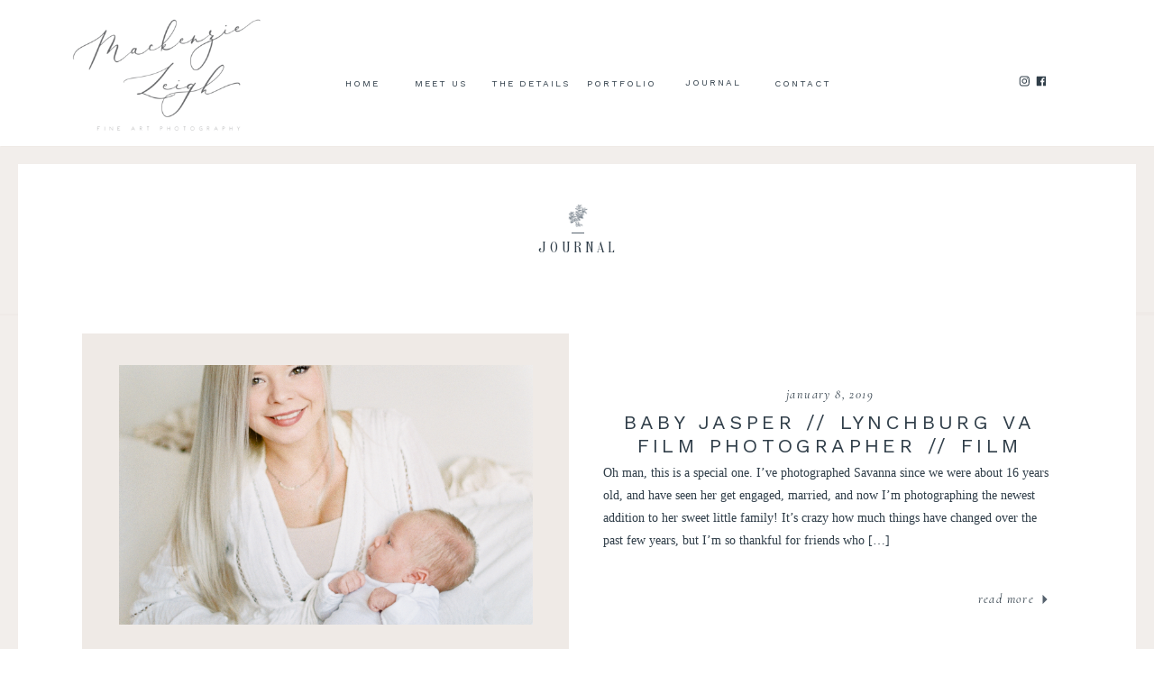

--- FILE ---
content_type: text/html; charset=UTF-8
request_url: https://mackenzieleighphotography.com/tag/newborn-film-photography/
body_size: 15951
content:
<!DOCTYPE html>
<html lang="en-US" class="d">
<head>

<meta charset="UTF-8" />
<meta name="viewport" content="width=device-width, initial-scale=1" />
<link rel="icon" type="image/png" href="//static.showit.co/200/vDsQIDxITKK6C7MCqjgbRQ/74759/favicon_1.png" />
<link rel="preconnect" href="https://static.showit.co" />


<link rel="preconnect" href="https://fonts.googleapis.com">
<link rel="preconnect" href="https://fonts.gstatic.com" crossorigin>
<link href="https://fonts.googleapis.com/css?family=Work+Sans:regular|Oranienbaum:regular|Cormorant+Garamond:italic" rel="stylesheet" type="text/css"/>
<style>
@font-face{font-family:Eternal Paris;src:url('//static.showit.co/file/Pm_q5iT7THCFa2pehfpQRQ/shared/eternalparis.woff');}
</style>
<script id="init_data" type="application/json">
{"mobile":{"w":320,"defaultTrIn":{"type":"fade"},"defaultTrOut":{"type":"fade"}},"desktop":{"w":1200,"defaultTrIn":{"type":"fade"},"defaultTrOut":{"type":"fade"},"bgFillType":"color","bgColor":"#000000:0"},"sid":"wiogaccmrk2csnnzoblxjg","break":768,"assetURL":"//static.showit.co","contactFormId":"74759/184548","cfAction":"aHR0cHM6Ly9jbGllbnRzZXJ2aWNlLnNob3dpdC5jby9jb250YWN0Zm9ybQ==","sgAction":"aHR0cHM6Ly9jbGllbnRzZXJ2aWNlLnNob3dpdC5jby9zb2NpYWxncmlk","blockData":[{"slug":"header","visible":"a","states":[],"d":{"h":162,"w":1200,"locking":{"scrollOffset":1},"bgMediaType":"none","bgFillType":"color","bgColor":"colors-7","tr":{"in":{"cl":"fadeIn","d":"0.5","dl":"0"},"out":{"cl":"fadeOut","d":"0.5","dl":"0"}}},"m":{"h":62,"w":320,"locking":{"side":"st","scrollOffset":1},"bgMediaType":"none","bgFillType":"color","bgColor":"colors-7","tr":{"in":{"cl":"fadeIn","d":"0.5","dl":"0"},"out":{"cl":"fadeOut","d":"0.5","dl":"0"}}}},{"slug":"journal-intro","visible":"a","states":[],"d":{"w":1200,"h":188,"bgMediaType":"none","bgFillType":"color","bgColor":"#FFFFFF","tr":{"in":{"cl":"fadeIn","d":"0.5","dl":"0"},"out":{"cl":"fadeOut","d":"0.5","dl":"0"}}},"m":{"w":320,"h":129,"bgMediaType":"none","bgFillType":"color","bgColor":"#FFFFFF","tr":{"in":{"cl":"fadeIn","d":"0.5","dl":"0"},"out":{"cl":"fadeOut","d":"0.5","dl":"0"}}}},{"slug":"post-layout-1","visible":"a","states":[],"d":{"h":450,"w":1200,"locking":{"offset":100},"nature":"dH","bgMediaType":"none","bgFillType":"color","bgColor":"#FFFFFF","tr":{"in":{"cl":"fadeIn","d":"0.5","dl":"0"},"out":{"cl":"fadeOut","d":"0.5","dl":"0"}}},"m":{"h":350,"w":320,"nature":"dH","bgMediaType":"none","bgFillType":"color","bgColor":"#FFFFFF","tr":{"in":{"cl":"fadeIn","d":"0.5","dl":"0"},"out":{"cl":"fadeOut","d":"0.5","dl":"0"}}}},{"slug":"post-layout-2","visible":"a","states":[],"d":{"h":450,"w":1200,"locking":{"offset":100},"nature":"dH","bgMediaType":"none","bgFillType":"color","bgColor":"#FFFFFF","tr":{"in":{"cl":"fadeIn","d":"0.5","dl":"0"},"out":{"cl":"fadeOut","d":"0.5","dl":"0"}}},"m":{"h":350,"w":320,"nature":"dH","bgMediaType":"none","bgFillType":"color","bgColor":"#FFFFFF","tr":{"in":{"cl":"fadeIn","d":"0.5","dl":"0"},"out":{"cl":"fadeOut","d":"0.5","dl":"0"}}}},{"slug":"delete-post-layout-3","visible":"a","states":[],"d":{"h":450,"w":1200,"locking":{"offset":100},"nature":"dH","bgMediaType":"none","bgFillType":"color","bgColor":"#FFFFFF","tr":{"in":{"cl":"fadeIn","d":"0.5","dl":"0"},"out":{"cl":"fadeOut","d":"0.5","dl":"0"}}},"m":{"h":350,"w":320,"nature":"dH","bgMediaType":"none","bgFillType":"color","bgColor":"#FFFFFF","tr":{"in":{"cl":"fadeIn","d":"0.5","dl":"0"},"out":{"cl":"fadeOut","d":"0.5","dl":"0"}}}},{"slug":"delete-post-layout-4","visible":"a","states":[],"d":{"h":437,"w":1200,"locking":{"offset":100},"nature":"dH","bgMediaType":"none","bgFillType":"color","bgColor":"#FFFFFF","tr":{"in":{"cl":"fadeIn","d":"0.5","dl":"0"},"out":{"cl":"fadeOut","d":"0.5","dl":"0"}}},"m":{"h":350,"w":320,"nature":"dH","bgMediaType":"none","bgFillType":"color","bgColor":"#FFFFFF","tr":{"in":{"cl":"fadeIn","d":"0.5","dl":"0"},"out":{"cl":"fadeOut","d":"0.5","dl":"0"}}}},{"slug":"end-post-loop","visible":"a","states":[],"d":{"w":1200,"h":1,"bgMediaType":"none","bgFillType":"color","bgColor":"#FFFFFF","tr":{"in":{"cl":"fadeIn","d":"0.5","dl":"0"},"out":{"cl":"fadeOut","d":"0.5","dl":"0"}}},"m":{"w":320,"h":1,"bgMediaType":"none","bgFillType":"color","bgColor":"#FFFFFF","tr":{"in":{"cl":"fadeIn","d":"0.5","dl":"0"},"out":{"cl":"fadeOut","d":"0.5","dl":"0"}}}},{"slug":"pagination","visible":"a","states":[],"d":{"h":60,"w":1200,"nature":"dH","bgMediaType":"none","bgFillType":"color","bgColor":"#FFFFFF","tr":{"in":{"cl":"fadeIn","d":"0.5","dl":"0"},"out":{"cl":"fadeOut","d":"0.5","dl":"0"}}},"m":{"h":74,"w":320,"nature":"dH","bgMediaType":"none","bgFillType":"color","bgColor":"#FFFFFF","tr":{"in":{"cl":"fadeIn","d":"0.5","dl":"0"},"out":{"cl":"fadeOut","d":"0.5","dl":"0"}}}},{"slug":"footer","visible":"a","states":[],"d":{"h":131,"w":1200,"bgMediaType":"none","bgFillType":"color","bgColor":"colors-7","tr":{"in":{"cl":"fadeIn","d":"0.5","dl":"0"},"out":{"cl":"fadeOut","d":"0.5","dl":"0"}}},"m":{"h":479,"w":320,"bgMediaType":"none","bgFillType":"color","bgColor":"colors-7","tr":{"in":{"cl":"fadeIn","d":"0.5","dl":"0"},"out":{"cl":"fadeOut","d":"0.5","dl":"0"}}}},{"slug":"mobile-nav","visible":"m","states":[],"d":{"h":200,"w":1200,"bgMediaType":"none","bgFillType":"color","bgColor":"colors-7","tr":{"in":{"cl":"fadeIn","d":"0.5","dl":"0"},"out":{"cl":"fadeOut","d":"0.5","dl":"0"}}},"m":{"h":478,"w":320,"nature":"wH","locking":{"side":"t"},"hide":1,"bgMediaType":"none","bgFillType":"color","bgColor":"colors-7","tr":{"in":{"cl":"fadeIn","d":"0.5","dl":"0"},"out":{"cl":"fadeOut","d":"0.5","dl":"0"}}}}],"elementData":[{"type":"icon","visible":"m","id":"header_0","blockId":"header","m":{"x":15,"y":15,"w":27,"h":37,"a":0},"d":{"x":1161,"y":37,"w":35,"h":35,"a":0},"pc":[{"type":"show","block":"mobile-nav"}]},{"type":"icon","visible":"a","id":"header_1","blockId":"header","m":{"x":251,"y":25,"w":12,"h":12,"a":0},"d":{"x":1109,"y":83,"w":12,"h":12,"a":0}},{"type":"icon","visible":"a","id":"header_2","blockId":"header","m":{"x":234,"y":25,"w":12,"h":12,"a":0},"d":{"x":1090,"y":83,"w":12,"h":12,"a":0}},{"type":"text","visible":"d","id":"header_3","blockId":"header","m":{"x":122,"y":18,"w":75.60000000000001,"h":14,"a":0},"d":{"x":802,"y":84,"w":97,"h":16,"a":0}},{"type":"text","visible":"d","id":"header_4","blockId":"header","m":{"x":122,"y":18,"w":75.60000000000001,"h":14,"a":0},"d":{"x":702,"y":83,"w":97,"h":16,"a":0}},{"type":"text","visible":"d","id":"header_5","blockId":"header","m":{"x":122,"y":18,"w":75.60000000000001,"h":14,"a":0},"d":{"x":601,"y":84,"w":97,"h":16,"a":0}},{"type":"text","visible":"d","id":"header_6","blockId":"header","m":{"x":122,"y":18,"w":75.60000000000001,"h":14,"a":0},"d":{"x":500,"y":84,"w":97,"h":16,"a":0}},{"type":"text","visible":"d","id":"header_7","blockId":"header","m":{"x":122,"y":18,"w":75.60000000000001,"h":14,"a":0},"d":{"x":328,"y":84,"w":68,"h":16,"a":0}},{"type":"text","visible":"d","id":"header_8","blockId":"header","m":{"x":122,"y":18,"w":75.60000000000001,"h":14,"a":0},"d":{"x":400,"y":84,"w":97,"h":16,"a":0}},{"type":"simple","visible":"a","id":"header_9","blockId":"header","m":{"x":0,"y":58,"w":320,"h":1,"a":0},"d":{"x":1,"y":162,"w":1200,"h":1,"a":0,"lockH":"s"}},{"type":"graphic","visible":"a","id":"header_10","blockId":"header","m":{"x":126,"y":10,"w":68,"h":43,"a":0},"d":{"x":14,"y":4,"w":267,"h":169,"a":0},"c":{"key":"rttFTeZOQm22wBxiwzjYng/74759/closer_logo.png","aspect_ratio":1.57143}},{"type":"text","visible":"a","id":"journal-intro_0","blockId":"journal-intro","m":{"x":30,"y":89,"w":261,"h":44,"a":0},"d":{"x":510,"y":104,"w":183,"h":21,"a":0,"lockV":"t"}},{"type":"simple","visible":"a","id":"journal-intro_1","blockId":"journal-intro","m":{"x":153,"y":79,"w":14,"h":1,"a":0},"d":{"x":594,"y":96,"w":14,"h":1,"a":0,"lockV":"t"}},{"type":"graphic","visible":"a","id":"journal-intro_2","blockId":"journal-intro","m":{"x":149,"y":49,"w":22,"h":25,"a":0},"d":{"x":590,"y":65,"w":22,"h":25,"a":0,"lockV":"t"},"c":{"key":"Ky0GJZbkRJWcER_b9m9fzQ/shared/flower2.png","aspect_ratio":0.73702}},{"type":"simple","visible":"d","id":"journal-intro_3","blockId":"journal-intro","m":{"x":48,"y":48,"w":224,"h":224.7,"a":0},"d":{"x":0,"y":0,"w":1200,"h":20,"a":0,"lockH":"s"}},{"type":"simple","visible":"d","id":"journal-intro_4","blockId":"journal-intro","m":{"x":48,"y":48,"w":224,"h":224.7,"a":0},"d":{"x":0,"y":20,"w":20,"h":171,"a":0,"lockH":"l","lockV":"b"}},{"type":"simple","visible":"d","id":"journal-intro_5","blockId":"journal-intro","m":{"x":48,"y":48,"w":224,"h":224.7,"a":0},"d":{"x":1180,"y":20,"w":20,"h":170,"a":0,"lockH":"r","lockV":"b"}},{"type":"simple","visible":"d","id":"post-layout-1_0","blockId":"post-layout-1","m":{"x":0,"y":59,"w":320,"h":1,"a":0},"d":{"x":450,"y":431,"w":300,"h":1,"a":0}},{"type":"text","visible":"a","id":"post-layout-1_1","blockId":"post-layout-1","m":{"x":105,"y":311,"w":111,"h":27,"a":0},"d":{"x":1026,"y":302,"w":100,"h":29,"a":0}},{"type":"text","visible":"d","id":"post-layout-1_2","blockId":"post-layout-1","m":{"x":20,"y":-22,"w":280,"h":169,"a":0},"d":{"x":629,"y":162,"w":500,"h":136,"a":0}},{"type":"text","visible":"a","id":"post-layout-1_3","blockId":"post-layout-1","m":{"x":20,"y":230,"w":280,"h":22,"a":0},"d":{"x":630,"y":75,"w":501,"h":25,"a":0}},{"type":"text","visible":"a","id":"post-layout-1_4","blockId":"post-layout-1","m":{"x":20,"y":257,"w":280,"h":43,"a":0},"d":{"x":630,"y":106,"w":500,"h":51,"a":0}},{"type":"simple","visible":"d","id":"post-layout-1_5","blockId":"post-layout-1","m":{"x":48,"y":53,"w":224,"h":244.99999999999997,"a":0},"d":{"x":51,"y":20,"w":540,"h":357,"a":0,"trIn":{"cl":"fadeIn","d":"0.5","dl":"0"}}},{"type":"graphic","visible":"a","id":"post-layout-1_6","blockId":"post-layout-1","m":{"x":30,"y":20,"w":260,"h":195,"a":0,"gs":{"t":"cover","p":105}},"d":{"x":92,"y":55,"w":459,"h":288,"a":0,"gs":{"t":"cover","p":105},"trIn":{"cl":"fadeIn","d":1,"dl":"0"}},"c":{"key":"TCsSHcydTw6NK4CmHU4BKw/74759/mackenzieleighphotography-130.jpg","aspect_ratio":1.33342}},{"type":"icon","visible":"a","id":"post-layout-1_7","blockId":"post-layout-1","m":{"x":189,"y":312,"w":20,"h":20,"a":0},"d":{"x":1109,"y":298,"w":20,"h":34,"a":0}},{"type":"simple","visible":"d","id":"post-layout-1_8","blockId":"post-layout-1","m":{"x":48,"y":48,"w":224,"h":224.7,"a":0},"d":{"x":0,"y":-2,"w":20,"h":454,"a":0,"lockH":"l","lockV":"s"}},{"type":"simple","visible":"d","id":"post-layout-1_9","blockId":"post-layout-1","m":{"x":48,"y":48,"w":224,"h":224.7,"a":0},"d":{"x":1180,"y":-4,"w":20,"h":458,"a":0,"lockH":"r","lockV":"s"}},{"type":"simple","visible":"d","id":"post-layout-2_0","blockId":"post-layout-2","m":{"x":0,"y":59,"w":320,"h":1,"a":0},"d":{"x":450,"y":431,"w":300,"h":1,"a":0}},{"type":"text","visible":"a","id":"post-layout-2_1","blockId":"post-layout-2","m":{"x":105,"y":311,"w":111,"h":27,"a":0},"d":{"x":449,"y":310,"w":100,"h":29,"a":0}},{"type":"text","visible":"d","id":"post-layout-2_2","blockId":"post-layout-2","m":{"x":20,"y":-22,"w":280,"h":169,"a":0},"d":{"x":50,"y":168,"w":500,"h":136,"a":0}},{"type":"text","visible":"a","id":"post-layout-2_3","blockId":"post-layout-2","m":{"x":20,"y":230,"w":280,"h":22,"a":0},"d":{"x":51,"y":77,"w":500,"h":29.006,"a":0}},{"type":"text","visible":"a","id":"post-layout-2_4","blockId":"post-layout-2","m":{"x":20,"y":257,"w":280,"h":43,"a":0},"d":{"x":51,"y":112,"w":500,"h":51,"a":0}},{"type":"simple","visible":"d","id":"post-layout-2_5","blockId":"post-layout-2","m":{"x":48,"y":53,"w":224,"h":244.99999999999997,"a":0},"d":{"x":599,"y":32,"w":540,"h":357,"a":0,"trIn":{"cl":"fadeIn","d":"0.5","dl":"0"}}},{"type":"graphic","visible":"a","id":"post-layout-2_6","blockId":"post-layout-2","m":{"x":30,"y":20,"w":260,"h":195,"a":0,"gs":{"t":"cover","p":105}},"d":{"x":640,"y":66,"w":459,"h":289,"a":0,"gs":{"t":"cover","p":105},"trIn":{"cl":"fadeIn","d":1,"dl":"0"}},"c":{"key":"Cul7P5bjTryWwNO_mKbSmQ/shared/sophieeptonphotographyromaelopement-179.jpg","aspect_ratio":1.35849}},{"type":"icon","visible":"a","id":"post-layout-2_7","blockId":"post-layout-2","m":{"x":189,"y":312,"w":20,"h":20,"a":0},"d":{"x":529,"y":306,"w":20,"h":34,"a":0}},{"type":"simple","visible":"d","id":"post-layout-2_8","blockId":"post-layout-2","m":{"x":48,"y":48,"w":224,"h":224.7,"a":0},"d":{"x":0,"y":-2,"w":20,"h":454,"a":0,"lockH":"l","lockV":"s"}},{"type":"simple","visible":"d","id":"post-layout-2_9","blockId":"post-layout-2","m":{"x":48,"y":48,"w":224,"h":224.7,"a":0},"d":{"x":1180,"y":-4,"w":20,"h":458,"a":0,"lockH":"r","lockV":"s"}},{"type":"simple","visible":"d","id":"delete-post-layout-3_0","blockId":"delete-post-layout-3","m":{"x":0,"y":59,"w":320,"h":1,"a":0},"d":{"x":450,"y":437,"w":300,"h":1,"a":0}},{"type":"text","visible":"a","id":"delete-post-layout-3_1","blockId":"delete-post-layout-3","m":{"x":105,"y":311,"w":111,"h":27,"a":0},"d":{"x":1029,"y":323,"w":100,"h":29,"a":0}},{"type":"text","visible":"d","id":"delete-post-layout-3_2","blockId":"delete-post-layout-3","m":{"x":20,"y":-22,"w":280,"h":169,"a":0},"d":{"x":629,"y":181,"w":500,"h":136,"a":0}},{"type":"text","visible":"a","id":"delete-post-layout-3_3","blockId":"delete-post-layout-3","m":{"x":20,"y":230,"w":280,"h":22,"a":0},"d":{"x":630,"y":90,"w":500,"h":29.006,"a":0}},{"type":"text","visible":"a","id":"delete-post-layout-3_4","blockId":"delete-post-layout-3","m":{"x":20,"y":257,"w":280,"h":45,"a":0},"d":{"x":630,"y":125,"w":500,"h":51,"a":0}},{"type":"simple","visible":"d","id":"delete-post-layout-3_5","blockId":"delete-post-layout-3","m":{"x":48,"y":53,"w":224,"h":244.99999999999997,"a":0},"d":{"x":48,"y":39,"w":540,"h":357,"a":0,"trIn":{"cl":"fadeIn","d":"0.5","dl":"0"}}},{"type":"graphic","visible":"a","id":"delete-post-layout-3_6","blockId":"delete-post-layout-3","m":{"x":30,"y":20,"w":260,"h":195,"a":0,"gs":{"t":"cover","p":105}},"d":{"x":89,"y":73,"w":459,"h":289,"a":0,"gs":{"t":"cover","p":105},"trIn":{"cl":"fadeIn","d":1,"dl":"0"}},"c":{"key":"JjaW7CdVSEau32HervcdYg/shared/sophieeptonphotographyromaelopement-20.jpg","aspect_ratio":0.73611}},{"type":"icon","visible":"a","id":"delete-post-layout-3_7","blockId":"delete-post-layout-3","m":{"x":189,"y":312,"w":20,"h":20,"a":0},"d":{"x":1109,"y":319,"w":20,"h":34,"a":0}},{"type":"simple","visible":"d","id":"delete-post-layout-3_8","blockId":"delete-post-layout-3","m":{"x":48,"y":48,"w":224,"h":224.7,"a":0},"d":{"x":0,"y":-2,"w":20,"h":454,"a":0,"lockH":"l","lockV":"s"}},{"type":"simple","visible":"d","id":"delete-post-layout-3_9","blockId":"delete-post-layout-3","m":{"x":48,"y":48,"w":224,"h":224.7,"a":0},"d":{"x":1180,"y":-4,"w":20,"h":458,"a":0,"lockH":"r","lockV":"s"}},{"type":"text","visible":"a","id":"delete-post-layout-4_0","blockId":"delete-post-layout-4","m":{"x":105,"y":311,"w":111,"h":27,"a":0},"d":{"x":449,"y":318,"w":100,"h":29,"a":0}},{"type":"text","visible":"d","id":"delete-post-layout-4_1","blockId":"delete-post-layout-4","m":{"x":20,"y":-22,"w":280,"h":169,"a":0},"d":{"x":50,"y":176,"w":500,"h":136,"a":0}},{"type":"text","visible":"a","id":"delete-post-layout-4_2","blockId":"delete-post-layout-4","m":{"x":20,"y":230,"w":280,"h":22,"a":0},"d":{"x":51,"y":85,"w":500,"h":29.006,"a":0}},{"type":"text","visible":"a","id":"delete-post-layout-4_3","blockId":"delete-post-layout-4","m":{"x":20,"y":257,"w":280,"h":44,"a":0},"d":{"x":51,"y":120,"w":500,"h":51,"a":0}},{"type":"simple","visible":"d","id":"delete-post-layout-4_4","blockId":"delete-post-layout-4","m":{"x":48,"y":53,"w":224,"h":244.99999999999997,"a":0},"d":{"x":589,"y":35,"w":540,"h":357,"a":0,"trIn":{"cl":"fadeIn","d":"0.5","dl":"0"}}},{"type":"graphic","visible":"a","id":"delete-post-layout-4_5","blockId":"delete-post-layout-4","m":{"x":30,"y":20,"w":260,"h":195,"a":0,"gs":{"t":"cover","p":105}},"d":{"x":630,"y":69,"w":459,"h":289,"a":0,"gs":{"t":"cover","p":105},"trIn":{"cl":"fadeIn","d":1,"dl":"0"}},"c":{"key":"iObkFGilQD2vUM9Xa1xxrw/shared/sophieeptonphotographyromaelopement-244.jpg","aspect_ratio":0.73611}},{"type":"icon","visible":"a","id":"delete-post-layout-4_6","blockId":"delete-post-layout-4","m":{"x":189,"y":312,"w":20,"h":20,"a":0},"d":{"x":529,"y":314,"w":20,"h":34,"a":0}},{"type":"simple","visible":"d","id":"delete-post-layout-4_7","blockId":"delete-post-layout-4","m":{"x":48,"y":48,"w":224,"h":224.7,"a":0},"d":{"x":0,"y":-2,"w":20,"h":454,"a":0,"lockH":"l","lockV":"s"}},{"type":"simple","visible":"d","id":"delete-post-layout-4_8","blockId":"delete-post-layout-4","m":{"x":48,"y":48,"w":224,"h":224.7,"a":0},"d":{"x":1180,"y":-4,"w":20,"h":458,"a":0,"lockH":"r","lockV":"s"}},{"type":"text","visible":"a","id":"pagination_0","blockId":"pagination","m":{"x":206,"y":29,"w":84,"h":26,"a":0},"d":{"x":644,"y":18,"w":495.02,"h":29.002,"a":0}},{"type":"text","visible":"a","id":"pagination_1","blockId":"pagination","m":{"x":30,"y":29,"w":103,"h":22,"a":0},"d":{"x":50,"y":20,"w":527.021,"h":29.022,"a":0}},{"type":"simple","visible":"a","id":"pagination_2","blockId":"pagination","m":{"x":0,"y":3,"w":320,"h":1,"a":0},"d":{"x":0,"y":3,"w":1200,"h":1,"a":0,"lockH":"s"}},{"type":"simple","visible":"d","id":"pagination_3","blockId":"pagination","m":{"x":48,"y":48,"w":224,"h":224.7,"a":0},"d":{"x":0,"y":-2,"w":20,"h":100,"a":0,"lockH":"l","lockV":"s"}},{"type":"simple","visible":"d","id":"pagination_4","blockId":"pagination","m":{"x":48,"y":48,"w":224,"h":224.7,"a":0},"d":{"x":1180,"y":-4,"w":20,"h":100,"a":0,"lockH":"r","lockV":"s"}},{"type":"simple","visible":"a","id":"footer_0","blockId":"footer","m":{"x":0,"y":0,"w":320,"h":480,"a":0},"d":{"x":-1,"y":-1,"w":1200,"h":132,"a":0,"lockH":"s"}},{"type":"graphic","visible":"a","id":"footer_1","blockId":"footer","m":{"x":106,"y":133,"w":109,"h":148,"a":0},"d":{"x":571,"y":25,"w":59,"h":79,"a":0,"gs":{"s":50}},"c":{"key":"Ky0GJZbkRJWcER_b9m9fzQ/shared/flower2.png","aspect_ratio":0.73702}},{"type":"text","visible":"a","id":"footer_2","blockId":"footer","m":{"x":49,"y":41,"w":223,"h":36,"a":0},"d":{"x":70,"y":56,"w":234,"h":32,"a":0}},{"type":"simple","visible":"d","id":"footer_3","blockId":"footer","m":{"x":48,"y":695,"w":224,"h":842.8,"a":0},"d":{"x":311,"y":53,"w":1,"h":25,"a":0}},{"type":"icon","visible":"a","id":"footer_4","blockId":"footer","m":{"x":143,"y":352,"w":14,"h":14,"a":0},"d":{"x":1040,"y":59,"w":12,"h":12,"a":0}},{"type":"icon","visible":"a","id":"footer_5","blockId":"footer","m":{"x":167,"y":352,"w":14,"h":14,"a":0},"d":{"x":1057,"y":59,"w":12,"h":12,"a":0}},{"type":"simple","visible":"d","id":"footer_6","blockId":"footer","m":{"x":48,"y":695,"w":224,"h":842.8,"a":0},"d":{"x":971,"y":53,"w":1,"h":25,"a":0}},{"type":"simple","visible":"a","id":"footer_7","blockId":"footer","m":{"x":137,"y":426,"w":46,"h":34,"a":0},"d":{"x":1114,"y":78,"w":46,"h":33,"a":0,"lockH":"r","lockV":"b"}},{"type":"icon","visible":"a","id":"footer_8","blockId":"footer","m":{"x":135,"y":425,"w":50,"h":36,"a":0},"d":{"x":1126,"y":84,"w":23,"h":23,"a":0,"lockH":"r","lockV":"b"}},{"type":"text","visible":"d","id":"footer_9","blockId":"footer","m":{"x":114,"y":665,"w":91.8,"h":17,"a":0},"d":{"x":1028,"y":68,"w":103,"h":50,"a":0,"lockH":"r"}},{"type":"simple","visible":"a","id":"mobile-nav_0","blockId":"mobile-nav","m":{"x":0,"y":-1,"w":320,"h":479,"a":0,"lockV":"s"},"d":{"x":-1,"y":0,"w":1201,"h":905,"a":0,"lockH":"s","lockV":"s"}},{"type":"text","visible":"a","id":"mobile-nav_1","blockId":"mobile-nav","m":{"x":105,"y":341,"w":111,"h":23,"a":0},"d":{"x":715,"y":94,"w":52,"h":26,"a":0},"pc":[{"type":"hide","block":"mobile-nav"}]},{"type":"text","visible":"a","id":"mobile-nav_2","blockId":"mobile-nav","m":{"x":105,"y":309,"w":111,"h":24,"a":0},"d":{"x":715,"y":94,"w":52,"h":26,"a":0},"pc":[{"type":"hide","block":"mobile-nav"}]},{"type":"text","visible":"a","id":"mobile-nav_3","blockId":"mobile-nav","m":{"x":105,"y":246,"w":111,"h":23,"a":0},"d":{"x":715,"y":94,"w":52,"h":26,"a":0},"pc":[{"type":"hide","block":"mobile-nav"}]},{"type":"text","visible":"a","id":"mobile-nav_4","blockId":"mobile-nav","m":{"x":84,"y":213,"w":153,"h":24,"a":0},"d":{"x":715,"y":94,"w":52,"h":26,"a":0},"pc":[{"type":"hide","block":"mobile-nav"}]},{"type":"text","visible":"a","id":"mobile-nav_5","blockId":"mobile-nav","m":{"x":119,"y":182,"w":83,"h":23,"a":0},"d":{"x":725,"y":104,"w":52,"h":26,"a":0},"pc":[{"type":"hide","block":"mobile-nav"}]},{"type":"text","visible":"a","id":"mobile-nav_6","blockId":"mobile-nav","m":{"x":119,"y":150,"w":83,"h":23,"a":0},"d":{"x":705,"y":84,"w":52,"h":26,"a":0},"pc":[{"type":"hide","block":"mobile-nav"}]},{"type":"simple","visible":"a","id":"mobile-nav_7","blockId":"mobile-nav","m":{"x":137,"y":19,"w":46,"h":33,"a":0,"lockV":"t"},"d":{"x":577,"y":852,"w":46,"h":33,"a":0,"lockV":"b"}},{"type":"icon","visible":"m","id":"mobile-nav_8","blockId":"mobile-nav","m":{"x":150,"y":16,"w":20,"h":37,"a":0,"lockV":"t"},"d":{"x":1161,"y":37,"w":35,"h":35,"a":0},"pc":[{"type":"hide","block":"mobile-nav"}]},{"type":"graphic","visible":"a","id":"mobile-nav_9","blockId":"mobile-nav","m":{"x":136,"y":415,"w":48,"h":53,"a":0,"lockV":"b"},"d":{"x":576,"y":127,"w":48,"h":53,"a":0,"lockV":"t"},"c":{"key":"Ky0GJZbkRJWcER_b9m9fzQ/shared/flower2.png","aspect_ratio":0.73702}},{"type":"text","visible":"a","id":"mobile-nav_10","blockId":"mobile-nav","m":{"x":50,"y":277,"w":221,"h":23,"a":0},"d":{"x":715,"y":94,"w":52,"h":26,"a":0},"pc":[{"type":"hide","block":"mobile-nav"}]}]}
</script>
<link
rel="stylesheet"
type="text/css"
href="https://cdnjs.cloudflare.com/ajax/libs/animate.css/3.4.0/animate.min.css"
/>
<script
id="si-jquery"
src="https://ajax.googleapis.com/ajax/libs/jquery/3.5.1/jquery.min.js"
></script>

<script src="//lib.showit.co/engine/2.0.0/showit-lib.min.js"></script>
<script src="//lib.showit.co/engine/2.0.0/showit.min.js"></script>
<script>

function initPage(){

}
</script>
<link rel="stylesheet" type="text/css" href="//lib.showit.co/engine/2.0.0/showit.css" />
<style id="si-page-css">
html.m {background-color:rgba(0,0,0,0);}
html.d {background-color:rgba(0,0,0,0);}
.d .st-d-title,.d .se-wpt h1 {color:rgba(48,62,73,1);text-transform:uppercase;line-height:1.2;letter-spacing:0.5em;font-size:38px;text-align:center;font-family:'Oranienbaum';font-weight:400;font-style:normal;}
.d .se-wpt h1 {margin-bottom:30px;}
.d .st-d-title.se-rc a {text-decoration:none;color:rgba(48,62,73,1);}
.d .st-d-title.se-rc a:hover {text-decoration:none;color:rgba(239,234,230,1);opacity:0.8;}
.m .st-m-title,.m .se-wpt h1 {color:rgba(51,51,51,1);text-transform:uppercase;line-height:1.2;letter-spacing:0.5em;font-size:32px;text-align:center;font-family:'Oranienbaum';font-weight:400;font-style:normal;}
.m .se-wpt h1 {margin-bottom:20px;}
.m .st-m-title.se-rc a {color:rgba(51,51,51,1);}
.m .st-m-title.se-rc a:hover {text-decoration:underline;color:rgba(51,51,51,1);opacity:0.8;}
.d .st-d-heading,.d .se-wpt h2 {color:rgba(48,62,73,1);text-transform:uppercase;line-height:1.2;letter-spacing:0.2em;font-size:16px;text-align:center;font-family:'Work Sans';font-weight:400;font-style:normal;}
.d .se-wpt h2 {margin-bottom:24px;}
.d .st-d-heading.se-rc a {color:rgba(48,62,73,1);}
.d .st-d-heading.se-rc a:hover {text-decoration:none;color:rgba(153,142,132,1);opacity:0.8;}
.m .st-m-heading,.m .se-wpt h2 {color:rgba(48,62,73,1);text-transform:uppercase;line-height:1.2;letter-spacing:0.2em;font-size:18px;text-align:center;font-family:'Work Sans';font-weight:400;font-style:normal;}
.m .se-wpt h2 {margin-bottom:20px;}
.m .st-m-heading.se-rc a {color:rgba(48,62,73,1);}
.m .st-m-heading.se-rc a:hover {text-decoration:none;color:rgba(239,234,230,1);opacity:0.8;}
.d .st-d-subheading,.d .se-wpt h3 {color:rgba(48,62,73,1);text-transform:lowercase;line-height:1.8;letter-spacing:0.1em;font-size:14px;text-align:center;font-family:'Cormorant Garamond';font-weight:400;font-style:italic;}
.d .se-wpt h3 {margin-bottom:18px;}
.d .st-d-subheading.se-rc a {color:rgba(153,142,132,1);}
.d .st-d-subheading.se-rc a:hover {text-decoration:underline;color:rgba(239,234,230,1);opacity:0.8;}
.m .st-m-subheading,.m .se-wpt h3 {color:rgba(48,62,73,1);text-transform:lowercase;line-height:1.8;letter-spacing:0.1em;font-size:12px;text-align:center;font-family:'Cormorant Garamond';font-weight:400;font-style:italic;}
.m .se-wpt h3 {margin-bottom:18px;}
.m .st-m-subheading.se-rc a {color:rgba(48,62,73,1);}
.m .st-m-subheading.se-rc a:hover {text-decoration:underline;color:rgba(239,234,230,1);opacity:0.8;}
.d .st-d-paragraph {color:rgba(48,62,73,1);line-height:1.8;letter-spacing:0em;font-size:14px;text-align:left;font-family:'Times New Roman';font-weight:400;font-style:normal;}
.d .se-wpt p {margin-bottom:16px;}
.d .st-d-paragraph.se-rc a {color:rgba(239,234,230,1);}
.d .st-d-paragraph.se-rc a:hover {text-decoration:underline;color:rgba(153,142,132,1);opacity:0.8;}
.m .st-m-paragraph {color:rgba(48,62,73,1);line-height:1.8;letter-spacing:0em;font-size:12px;text-align:left;font-family:'Times New Roman';font-weight:400;font-style:normal;}
.m .se-wpt p {margin-bottom:16px;}
.m .st-m-paragraph.se-rc a {color:rgba(239,234,230,1);}
.m .st-m-paragraph.se-rc a:hover {text-decoration:underline;color:rgba(48,62,73,1);opacity:0.8;}
.sib-header {z-index:5;}
.m .sib-header {height:62px;}
.d .sib-header {height:162px;}
.m .sib-header .ss-bg {background-color:rgba(255,255,255,1);}
.d .sib-header .ss-bg {background-color:rgba(255,255,255,1);}
.d .sie-header_0:hover {opacity:1;transition-duration:0.5s;transition-property:opacity;}
.m .sie-header_0:hover {opacity:1;transition-duration:0.5s;transition-property:opacity;}
.d .sie-header_0 {left:1161px;top:37px;width:35px;height:35px;display:none;transition-duration:0.5s;transition-property:opacity;}
.m .sie-header_0 {left:15px;top:15px;width:27px;height:37px;transition-duration:0.5s;transition-property:opacity;}
.d .sie-header_0 svg {fill:rgba(85,97,109,1);transition-duration:0.5s;transition-property:fill;}
.m .sie-header_0 svg {fill:rgba(48,62,73,1);transition-duration:0.5s;transition-property:fill;}
.d .sie-header_0 svg:hover {fill:rgba(51,51,51,1);}
.m .sie-header_0 svg:hover {fill:rgba(51,51,51,1);}
.d .sie-header_1:hover {opacity:0.5;transition-duration:0.5s;transition-property:opacity;}
.m .sie-header_1:hover {opacity:0.5;transition-duration:0.5s;transition-property:opacity;}
.d .sie-header_1 {left:1109px;top:83px;width:12px;height:12px;transition-duration:0.5s;transition-property:opacity;}
.m .sie-header_1 {left:251px;top:25px;width:12px;height:12px;transition-duration:0.5s;transition-property:opacity;}
.d .sie-header_1 svg {fill:rgba(48,62,73,1);}
.m .sie-header_1 svg {fill:rgba(48,62,73,1);}
.d .sie-header_1 svg:hover {}
.m .sie-header_1 svg:hover {}
.d .sie-header_2:hover {opacity:0.5;transition-duration:0.5s;transition-property:opacity;}
.m .sie-header_2:hover {opacity:0.5;transition-duration:0.5s;transition-property:opacity;}
.d .sie-header_2 {left:1090px;top:83px;width:12px;height:12px;transition-duration:0.5s;transition-property:opacity;}
.m .sie-header_2 {left:234px;top:25px;width:12px;height:12px;transition-duration:0.5s;transition-property:opacity;}
.d .sie-header_2 svg {fill:rgba(48,62,73,1);}
.m .sie-header_2 svg {fill:rgba(48,62,73,1);}
.d .sie-header_2 svg:hover {}
.m .sie-header_2 svg:hover {}
.d .sie-header_3 {left:802px;top:84px;width:97px;height:16px;}
.m .sie-header_3 {left:122px;top:18px;width:75.60000000000001px;height:14px;display:none;}
.d .sie-header_3-text {text-transform:uppercase;letter-spacing:0.2em;font-size:10px;text-align:center;font-family:'Work Sans';font-weight:400;font-style:normal;}
.d .sie-header_4 {left:702px;top:83px;width:97px;height:16px;}
.m .sie-header_4 {left:122px;top:18px;width:75.60000000000001px;height:14px;display:none;}
.d .sie-header_4-text {text-transform:uppercase;letter-spacing:0.2em;font-size:10px;text-align:center;font-family:'Work Sans';font-weight:400;font-style:normal;}
.d .sie-header_5 {left:601px;top:84px;width:97px;height:16px;}
.m .sie-header_5 {left:122px;top:18px;width:75.60000000000001px;height:14px;display:none;}
.d .sie-header_5-text {text-transform:uppercase;letter-spacing:0.2em;font-size:10px;text-align:center;font-family:'Work Sans';font-weight:400;font-style:normal;}
.d .sie-header_6 {left:500px;top:84px;width:97px;height:16px;}
.m .sie-header_6 {left:122px;top:18px;width:75.60000000000001px;height:14px;display:none;}
.d .sie-header_6-text {text-transform:uppercase;letter-spacing:0.2em;font-size:10px;text-align:center;font-family:'Work Sans';font-weight:400;font-style:normal;}
.d .sie-header_7 {left:328px;top:84px;width:68px;height:16px;}
.m .sie-header_7 {left:122px;top:18px;width:75.60000000000001px;height:14px;display:none;}
.d .sie-header_7-text {text-transform:uppercase;letter-spacing:0.2em;font-size:10px;text-align:center;font-family:'Work Sans';font-weight:400;font-style:normal;}
.d .sie-header_8 {left:400px;top:84px;width:97px;height:16px;}
.m .sie-header_8 {left:122px;top:18px;width:75.60000000000001px;height:14px;display:none;}
.d .sie-header_8-text {text-transform:uppercase;letter-spacing:0.2em;font-size:10px;text-align:center;font-family:'Work Sans';font-weight:400;font-style:normal;}
.d .sie-header_9 {left:1px;top:162px;width:1200px;height:1px;}
.m .sie-header_9 {left:0px;top:58px;width:320px;height:1px;}
.d .sie-header_9 .se-simple:hover {}
.m .sie-header_9 .se-simple:hover {}
.d .sie-header_9 .se-simple {background-color:rgba(239,234,230,1);}
.m .sie-header_9 .se-simple {background-color:rgba(239,234,230,1);}
.d .sie-header_10 {left:14px;top:4px;width:267px;height:169px;}
.m .sie-header_10 {left:126px;top:10px;width:68px;height:43px;}
.d .sie-header_10 .se-img {background-repeat:no-repeat;background-size:cover;background-position:50% 50%;border-radius:inherit;}
.m .sie-header_10 .se-img {background-repeat:no-repeat;background-size:cover;background-position:50% 50%;border-radius:inherit;}
.m .sib-journal-intro {height:129px;}
.d .sib-journal-intro {height:188px;}
.m .sib-journal-intro .ss-bg {background-color:rgba(255,255,255,1);}
.d .sib-journal-intro .ss-bg {background-color:rgba(255,255,255,1);}
.d .sie-journal-intro_0 {left:510px;top:104px;width:183px;height:21px;}
.m .sie-journal-intro_0 {left:30px;top:89px;width:261px;height:44px;}
.d .sie-journal-intro_0-text {letter-spacing:0.25em;font-size:16px;}
.m .sie-journal-intro_0-text {font-size:16px;}
.d .sie-journal-intro_1 {left:594px;top:96px;width:14px;height:1px;}
.m .sie-journal-intro_1 {left:153px;top:79px;width:14px;height:1px;}
.d .sie-journal-intro_1 .se-simple:hover {}
.m .sie-journal-intro_1 .se-simple:hover {}
.d .sie-journal-intro_1 .se-simple {background-color:rgba(85,97,109,1);}
.m .sie-journal-intro_1 .se-simple {background-color:rgba(153,142,132,1);}
.d .sie-journal-intro_2 {left:590px;top:65px;width:22px;height:25px;}
.m .sie-journal-intro_2 {left:149px;top:49px;width:22px;height:25px;}
.d .sie-journal-intro_2 .se-img {background-repeat:no-repeat;background-size:cover;background-position:50% 50%;border-radius:inherit;}
.m .sie-journal-intro_2 .se-img {background-repeat:no-repeat;background-size:cover;background-position:50% 50%;border-radius:inherit;}
.d .sie-journal-intro_3 {left:0px;top:0px;width:1200px;height:20px;}
.m .sie-journal-intro_3 {left:48px;top:48px;width:224px;height:224.7px;display:none;}
.d .sie-journal-intro_3 .se-simple:hover {}
.m .sie-journal-intro_3 .se-simple:hover {}
.d .sie-journal-intro_3 .se-simple {background-color:rgba(239,234,230,0.8);}
.m .sie-journal-intro_3 .se-simple {background-color:rgba(51,51,51,1);}
.d .sie-journal-intro_4 {left:0px;top:20px;width:20px;height:171px;}
.m .sie-journal-intro_4 {left:48px;top:48px;width:224px;height:224.7px;display:none;}
.d .sie-journal-intro_4 .se-simple:hover {}
.m .sie-journal-intro_4 .se-simple:hover {}
.d .sie-journal-intro_4 .se-simple {background-color:rgba(239,234,230,0.8);}
.m .sie-journal-intro_4 .se-simple {background-color:rgba(51,51,51,1);}
.d .sie-journal-intro_5 {left:1180px;top:20px;width:20px;height:170px;}
.m .sie-journal-intro_5 {left:48px;top:48px;width:224px;height:224.7px;display:none;}
.d .sie-journal-intro_5 .se-simple:hover {}
.m .sie-journal-intro_5 .se-simple:hover {}
.d .sie-journal-intro_5 .se-simple {background-color:rgba(239,234,230,0.8);}
.m .sie-journal-intro_5 .se-simple {background-color:rgba(51,51,51,1);}
.sib-post-layout-1 {z-index:1;}
.m .sib-post-layout-1 {height:350px;}
.d .sib-post-layout-1 {height:450px;}
.m .sib-post-layout-1 .ss-bg {background-color:rgba(255,255,255,1);}
.d .sib-post-layout-1 .ss-bg {background-color:rgba(255,255,255,1);}
.m .sib-post-layout-1.sb-nm-dH .sc {height:350px;}
.d .sib-post-layout-1.sb-nd-dH .sc {height:450px;}
.d .sie-post-layout-1_0 {left:450px;top:431px;width:300px;height:1px;}
.m .sie-post-layout-1_0 {left:0px;top:59px;width:320px;height:1px;display:none;}
.d .sie-post-layout-1_0 .se-simple:hover {}
.m .sie-post-layout-1_0 .se-simple:hover {}
.d .sie-post-layout-1_0 .se-simple {background-color:rgba(239,234,230,1);}
.m .sie-post-layout-1_0 .se-simple {background-color:rgba(153,142,132,1);}
.d .sie-post-layout-1_1 {left:1026px;top:302px;width:100px;height:29px;}
.m .sie-post-layout-1_1 {left:105px;top:311px;width:111px;height:27px;}
.d .sie-post-layout-1_1-text {color:rgba(48,62,73,1);}
.m .sie-post-layout-1_1-text {color:rgba(48,62,73,1);}
.d .sie-post-layout-1_2 {left:629px;top:162px;width:500px;height:136px;}
.m .sie-post-layout-1_2 {left:20px;top:-22px;width:280px;height:169px;display:none;}
.d .sie-post-layout-1_2-text {overflow:hidden;}
.d .sie-post-layout-1_3 {left:630px;top:75px;width:501px;height:25px;}
.m .sie-post-layout-1_3 {left:20px;top:230px;width:280px;height:22px;}
.d .sie-post-layout-1_4 {left:630px;top:106px;width:500px;height:51px;}
.m .sie-post-layout-1_4 {left:20px;top:257px;width:280px;height:43px;}
.d .sie-post-layout-1_4-text {font-size:22px;overflow:hidden;}
.m .sie-post-layout-1_4-text {overflow:hidden;}
.d .sie-post-layout-1_5 {left:51px;top:20px;width:540px;height:357px;}
.m .sie-post-layout-1_5 {left:48px;top:53px;width:224px;height:244.99999999999997px;display:none;}
.d .sie-post-layout-1_5 .se-simple:hover {}
.m .sie-post-layout-1_5 .se-simple:hover {}
.d .sie-post-layout-1_5 .se-simple {background-color:rgba(239,234,230,1);}
.m .sie-post-layout-1_5 .se-simple {background-color:rgba(51,51,51,1);}
.d .sie-post-layout-1_6 {left:92px;top:55px;width:459px;height:288px;}
.m .sie-post-layout-1_6 {left:30px;top:20px;width:260px;height:195px;}
.d .sie-post-layout-1_6 .se-img img {object-fit: cover;object-position: 50% 50%;border-radius: inherit;height: 100%;width: 100%;}
.m .sie-post-layout-1_6 .se-img img {object-fit: cover;object-position: 50% 50%;border-radius: inherit;height: 100%;width: 100%;}
.d .sie-post-layout-1_7 {left:1109px;top:298px;width:20px;height:34px;}
.m .sie-post-layout-1_7 {left:189px;top:312px;width:20px;height:20px;}
.d .sie-post-layout-1_7 svg {fill:rgba(85,97,109,1);}
.m .sie-post-layout-1_7 svg {fill:rgba(85,97,109,1);}
.d .sie-post-layout-1_8 {left:0px;top:-2px;width:20px;height:454px;}
.m .sie-post-layout-1_8 {left:48px;top:48px;width:224px;height:224.7px;display:none;}
.d .sie-post-layout-1_8 .se-simple:hover {}
.m .sie-post-layout-1_8 .se-simple:hover {}
.d .sie-post-layout-1_8 .se-simple {background-color:rgba(239,234,230,0.8);}
.m .sie-post-layout-1_8 .se-simple {background-color:rgba(51,51,51,1);}
.d .sie-post-layout-1_9 {left:1180px;top:-4px;width:20px;height:458px;}
.m .sie-post-layout-1_9 {left:48px;top:48px;width:224px;height:224.7px;display:none;}
.d .sie-post-layout-1_9 .se-simple:hover {}
.m .sie-post-layout-1_9 .se-simple:hover {}
.d .sie-post-layout-1_9 .se-simple {background-color:rgba(239,234,230,0.8);}
.m .sie-post-layout-1_9 .se-simple {background-color:rgba(51,51,51,1);}
.sib-post-layout-2 {z-index:1;}
.m .sib-post-layout-2 {height:350px;}
.d .sib-post-layout-2 {height:450px;}
.m .sib-post-layout-2 .ss-bg {background-color:rgba(255,255,255,1);}
.d .sib-post-layout-2 .ss-bg {background-color:rgba(255,255,255,1);}
.m .sib-post-layout-2.sb-nm-dH .sc {height:350px;}
.d .sib-post-layout-2.sb-nd-dH .sc {height:450px;}
.d .sie-post-layout-2_0 {left:450px;top:431px;width:300px;height:1px;}
.m .sie-post-layout-2_0 {left:0px;top:59px;width:320px;height:1px;display:none;}
.d .sie-post-layout-2_0 .se-simple:hover {}
.m .sie-post-layout-2_0 .se-simple:hover {}
.d .sie-post-layout-2_0 .se-simple {background-color:rgba(239,234,230,1);}
.m .sie-post-layout-2_0 .se-simple {background-color:rgba(153,142,132,1);}
.d .sie-post-layout-2_1 {left:449px;top:310px;width:100px;height:29px;}
.m .sie-post-layout-2_1 {left:105px;top:311px;width:111px;height:27px;}
.d .sie-post-layout-2_1-text {color:rgba(48,62,73,1);}
.m .sie-post-layout-2_1-text {color:rgba(48,62,73,1);}
.d .sie-post-layout-2_2 {left:50px;top:168px;width:500px;height:136px;}
.m .sie-post-layout-2_2 {left:20px;top:-22px;width:280px;height:169px;display:none;}
.d .sie-post-layout-2_2-text {overflow:hidden;}
.d .sie-post-layout-2_3 {left:51px;top:77px;width:500px;height:29.006px;}
.m .sie-post-layout-2_3 {left:20px;top:230px;width:280px;height:22px;}
.d .sie-post-layout-2_3-text {text-align:center;}
.d .sie-post-layout-2_4 {left:51px;top:112px;width:500px;height:51px;}
.m .sie-post-layout-2_4 {left:20px;top:257px;width:280px;height:43px;}
.d .sie-post-layout-2_4-text {font-size:22px;overflow:hidden;}
.m .sie-post-layout-2_4-text {overflow:hidden;}
.d .sie-post-layout-2_5 {left:599px;top:32px;width:540px;height:357px;}
.m .sie-post-layout-2_5 {left:48px;top:53px;width:224px;height:244.99999999999997px;display:none;}
.d .sie-post-layout-2_5 .se-simple:hover {}
.m .sie-post-layout-2_5 .se-simple:hover {}
.d .sie-post-layout-2_5 .se-simple {background-color:rgba(239,234,230,1);}
.m .sie-post-layout-2_5 .se-simple {background-color:rgba(51,51,51,1);}
.d .sie-post-layout-2_6 {left:640px;top:66px;width:459px;height:289px;}
.m .sie-post-layout-2_6 {left:30px;top:20px;width:260px;height:195px;}
.d .sie-post-layout-2_6 .se-img img {object-fit: cover;object-position: 50% 50%;border-radius: inherit;height: 100%;width: 100%;}
.m .sie-post-layout-2_6 .se-img img {object-fit: cover;object-position: 50% 50%;border-radius: inherit;height: 100%;width: 100%;}
.d .sie-post-layout-2_7 {left:529px;top:306px;width:20px;height:34px;}
.m .sie-post-layout-2_7 {left:189px;top:312px;width:20px;height:20px;}
.d .sie-post-layout-2_7 svg {fill:rgba(85,97,109,1);}
.m .sie-post-layout-2_7 svg {fill:rgba(85,97,109,1);}
.d .sie-post-layout-2_8 {left:0px;top:-2px;width:20px;height:454px;}
.m .sie-post-layout-2_8 {left:48px;top:48px;width:224px;height:224.7px;display:none;}
.d .sie-post-layout-2_8 .se-simple:hover {}
.m .sie-post-layout-2_8 .se-simple:hover {}
.d .sie-post-layout-2_8 .se-simple {background-color:rgba(239,234,230,0.8);}
.m .sie-post-layout-2_8 .se-simple {background-color:rgba(51,51,51,1);}
.d .sie-post-layout-2_9 {left:1180px;top:-4px;width:20px;height:458px;}
.m .sie-post-layout-2_9 {left:48px;top:48px;width:224px;height:224.7px;display:none;}
.d .sie-post-layout-2_9 .se-simple:hover {}
.m .sie-post-layout-2_9 .se-simple:hover {}
.d .sie-post-layout-2_9 .se-simple {background-color:rgba(239,234,230,0.8);}
.m .sie-post-layout-2_9 .se-simple {background-color:rgba(51,51,51,1);}
.sib-delete-post-layout-3 {z-index:1;}
.m .sib-delete-post-layout-3 {height:350px;}
.d .sib-delete-post-layout-3 {height:450px;}
.m .sib-delete-post-layout-3 .ss-bg {background-color:rgba(255,255,255,1);}
.d .sib-delete-post-layout-3 .ss-bg {background-color:rgba(255,255,255,1);}
.m .sib-delete-post-layout-3.sb-nm-dH .sc {height:350px;}
.d .sib-delete-post-layout-3.sb-nd-dH .sc {height:450px;}
.d .sie-delete-post-layout-3_0 {left:450px;top:437px;width:300px;height:1px;}
.m .sie-delete-post-layout-3_0 {left:0px;top:59px;width:320px;height:1px;display:none;}
.d .sie-delete-post-layout-3_0 .se-simple:hover {}
.m .sie-delete-post-layout-3_0 .se-simple:hover {}
.d .sie-delete-post-layout-3_0 .se-simple {background-color:rgba(239,234,230,1);}
.m .sie-delete-post-layout-3_0 .se-simple {background-color:rgba(153,142,132,1);}
.d .sie-delete-post-layout-3_1 {left:1029px;top:323px;width:100px;height:29px;}
.m .sie-delete-post-layout-3_1 {left:105px;top:311px;width:111px;height:27px;}
.d .sie-delete-post-layout-3_1-text {color:rgba(48,62,73,1);}
.m .sie-delete-post-layout-3_1-text {color:rgba(48,62,73,1);}
.d .sie-delete-post-layout-3_2 {left:629px;top:181px;width:500px;height:136px;}
.m .sie-delete-post-layout-3_2 {left:20px;top:-22px;width:280px;height:169px;display:none;}
.d .sie-delete-post-layout-3_2-text {overflow:hidden;}
.d .sie-delete-post-layout-3_3 {left:630px;top:90px;width:500px;height:29.006px;}
.m .sie-delete-post-layout-3_3 {left:20px;top:230px;width:280px;height:22px;}
.d .sie-delete-post-layout-3_3-text {text-align:center;}
.d .sie-delete-post-layout-3_4 {left:630px;top:125px;width:500px;height:51px;}
.m .sie-delete-post-layout-3_4 {left:20px;top:257px;width:280px;height:45px;}
.d .sie-delete-post-layout-3_4-text {font-size:22px;overflow:hidden;}
.m .sie-delete-post-layout-3_4-text {overflow:hidden;}
.d .sie-delete-post-layout-3_5 {left:48px;top:39px;width:540px;height:357px;}
.m .sie-delete-post-layout-3_5 {left:48px;top:53px;width:224px;height:244.99999999999997px;display:none;}
.d .sie-delete-post-layout-3_5 .se-simple:hover {}
.m .sie-delete-post-layout-3_5 .se-simple:hover {}
.d .sie-delete-post-layout-3_5 .se-simple {background-color:rgba(239,234,230,1);}
.m .sie-delete-post-layout-3_5 .se-simple {background-color:rgba(51,51,51,1);}
.d .sie-delete-post-layout-3_6 {left:89px;top:73px;width:459px;height:289px;}
.m .sie-delete-post-layout-3_6 {left:30px;top:20px;width:260px;height:195px;}
.d .sie-delete-post-layout-3_6 .se-img img {object-fit: cover;object-position: 50% 50%;border-radius: inherit;height: 100%;width: 100%;}
.m .sie-delete-post-layout-3_6 .se-img img {object-fit: cover;object-position: 50% 50%;border-radius: inherit;height: 100%;width: 100%;}
.d .sie-delete-post-layout-3_7 {left:1109px;top:319px;width:20px;height:34px;}
.m .sie-delete-post-layout-3_7 {left:189px;top:312px;width:20px;height:20px;}
.d .sie-delete-post-layout-3_7 svg {fill:rgba(85,97,109,1);}
.m .sie-delete-post-layout-3_7 svg {fill:rgba(85,97,109,1);}
.d .sie-delete-post-layout-3_8 {left:0px;top:-2px;width:20px;height:454px;}
.m .sie-delete-post-layout-3_8 {left:48px;top:48px;width:224px;height:224.7px;display:none;}
.d .sie-delete-post-layout-3_8 .se-simple:hover {}
.m .sie-delete-post-layout-3_8 .se-simple:hover {}
.d .sie-delete-post-layout-3_8 .se-simple {background-color:rgba(239,234,230,0.8);}
.m .sie-delete-post-layout-3_8 .se-simple {background-color:rgba(51,51,51,1);}
.d .sie-delete-post-layout-3_9 {left:1180px;top:-4px;width:20px;height:458px;}
.m .sie-delete-post-layout-3_9 {left:48px;top:48px;width:224px;height:224.7px;display:none;}
.d .sie-delete-post-layout-3_9 .se-simple:hover {}
.m .sie-delete-post-layout-3_9 .se-simple:hover {}
.d .sie-delete-post-layout-3_9 .se-simple {background-color:rgba(239,234,230,0.8);}
.m .sie-delete-post-layout-3_9 .se-simple {background-color:rgba(51,51,51,1);}
.sib-delete-post-layout-4 {z-index:1;}
.m .sib-delete-post-layout-4 {height:350px;}
.d .sib-delete-post-layout-4 {height:437px;}
.m .sib-delete-post-layout-4 .ss-bg {background-color:rgba(255,255,255,1);}
.d .sib-delete-post-layout-4 .ss-bg {background-color:rgba(255,255,255,1);}
.m .sib-delete-post-layout-4.sb-nm-dH .sc {height:350px;}
.d .sib-delete-post-layout-4.sb-nd-dH .sc {height:437px;}
.d .sie-delete-post-layout-4_0 {left:449px;top:318px;width:100px;height:29px;}
.m .sie-delete-post-layout-4_0 {left:105px;top:311px;width:111px;height:27px;}
.d .sie-delete-post-layout-4_0-text {color:rgba(48,62,73,1);}
.m .sie-delete-post-layout-4_0-text {color:rgba(48,62,73,1);}
.d .sie-delete-post-layout-4_1 {left:50px;top:176px;width:500px;height:136px;}
.m .sie-delete-post-layout-4_1 {left:20px;top:-22px;width:280px;height:169px;display:none;}
.d .sie-delete-post-layout-4_1-text {overflow:hidden;}
.d .sie-delete-post-layout-4_2 {left:51px;top:85px;width:500px;height:29.006px;}
.m .sie-delete-post-layout-4_2 {left:20px;top:230px;width:280px;height:22px;}
.d .sie-delete-post-layout-4_2-text {text-align:center;}
.d .sie-delete-post-layout-4_3 {left:51px;top:120px;width:500px;height:51px;}
.m .sie-delete-post-layout-4_3 {left:20px;top:257px;width:280px;height:44px;}
.d .sie-delete-post-layout-4_3-text {font-size:22px;overflow:hidden;}
.m .sie-delete-post-layout-4_3-text {overflow:hidden;}
.d .sie-delete-post-layout-4_4 {left:589px;top:35px;width:540px;height:357px;}
.m .sie-delete-post-layout-4_4 {left:48px;top:53px;width:224px;height:244.99999999999997px;display:none;}
.d .sie-delete-post-layout-4_4 .se-simple:hover {}
.m .sie-delete-post-layout-4_4 .se-simple:hover {}
.d .sie-delete-post-layout-4_4 .se-simple {background-color:rgba(239,234,230,1);}
.m .sie-delete-post-layout-4_4 .se-simple {background-color:rgba(51,51,51,1);}
.d .sie-delete-post-layout-4_5 {left:630px;top:69px;width:459px;height:289px;}
.m .sie-delete-post-layout-4_5 {left:30px;top:20px;width:260px;height:195px;}
.d .sie-delete-post-layout-4_5 .se-img img {object-fit: cover;object-position: 50% 50%;border-radius: inherit;height: 100%;width: 100%;}
.m .sie-delete-post-layout-4_5 .se-img img {object-fit: cover;object-position: 50% 50%;border-radius: inherit;height: 100%;width: 100%;}
.d .sie-delete-post-layout-4_6 {left:529px;top:314px;width:20px;height:34px;}
.m .sie-delete-post-layout-4_6 {left:189px;top:312px;width:20px;height:20px;}
.d .sie-delete-post-layout-4_6 svg {fill:rgba(85,97,109,1);}
.m .sie-delete-post-layout-4_6 svg {fill:rgba(85,97,109,1);}
.d .sie-delete-post-layout-4_7 {left:0px;top:-2px;width:20px;height:454px;}
.m .sie-delete-post-layout-4_7 {left:48px;top:48px;width:224px;height:224.7px;display:none;}
.d .sie-delete-post-layout-4_7 .se-simple:hover {}
.m .sie-delete-post-layout-4_7 .se-simple:hover {}
.d .sie-delete-post-layout-4_7 .se-simple {background-color:rgba(239,234,230,0.8);}
.m .sie-delete-post-layout-4_7 .se-simple {background-color:rgba(51,51,51,1);}
.d .sie-delete-post-layout-4_8 {left:1180px;top:-4px;width:20px;height:458px;}
.m .sie-delete-post-layout-4_8 {left:48px;top:48px;width:224px;height:224.7px;display:none;}
.d .sie-delete-post-layout-4_8 .se-simple:hover {}
.m .sie-delete-post-layout-4_8 .se-simple:hover {}
.d .sie-delete-post-layout-4_8 .se-simple {background-color:rgba(239,234,230,0.8);}
.m .sie-delete-post-layout-4_8 .se-simple {background-color:rgba(51,51,51,1);}
.m .sib-end-post-loop {height:1px;}
.d .sib-end-post-loop {height:1px;}
.m .sib-end-post-loop .ss-bg {background-color:rgba(255,255,255,1);}
.d .sib-end-post-loop .ss-bg {background-color:rgba(255,255,255,1);}
.m .sib-pagination {height:74px;}
.d .sib-pagination {height:60px;}
.m .sib-pagination .ss-bg {background-color:rgba(255,255,255,1);}
.d .sib-pagination .ss-bg {background-color:rgba(255,255,255,1);}
.m .sib-pagination.sb-nm-dH .sc {height:74px;}
.d .sib-pagination.sb-nd-dH .sc {height:60px;}
.d .sie-pagination_0 {left:644px;top:18px;width:495.02px;height:29.002px;}
.m .sie-pagination_0 {left:206px;top:29px;width:84px;height:26px;}
.d .sie-pagination_0-text {text-align:right;}
.m .sie-pagination_0-text {text-align:right;}
.d .sie-pagination_1 {left:50px;top:20px;width:527.021px;height:29.022px;}
.m .sie-pagination_1 {left:30px;top:29px;width:103px;height:22px;}
.d .sie-pagination_1-text {text-align:left;}
.m .sie-pagination_1-text {text-align:left;}
.d .sie-pagination_2 {left:0px;top:3px;width:1200px;height:1px;}
.m .sie-pagination_2 {left:0px;top:3px;width:320px;height:1px;}
.d .sie-pagination_2 .se-simple:hover {}
.m .sie-pagination_2 .se-simple:hover {}
.d .sie-pagination_2 .se-simple {background-color:rgba(239,234,230,1);}
.m .sie-pagination_2 .se-simple {background-color:rgba(239,234,230,1);}
.d .sie-pagination_3 {left:0px;top:-2px;width:20px;height:100px;}
.m .sie-pagination_3 {left:48px;top:48px;width:224px;height:224.7px;display:none;}
.d .sie-pagination_3 .se-simple:hover {}
.m .sie-pagination_3 .se-simple:hover {}
.d .sie-pagination_3 .se-simple {background-color:rgba(239,234,230,0.8);}
.m .sie-pagination_3 .se-simple {background-color:rgba(51,51,51,1);}
.d .sie-pagination_4 {left:1180px;top:-4px;width:20px;height:100px;}
.m .sie-pagination_4 {left:48px;top:48px;width:224px;height:224.7px;display:none;}
.d .sie-pagination_4 .se-simple:hover {}
.m .sie-pagination_4 .se-simple:hover {}
.d .sie-pagination_4 .se-simple {background-color:rgba(239,234,230,0.8);}
.m .sie-pagination_4 .se-simple {background-color:rgba(51,51,51,1);}
.sib-footer {z-index:3;}
.m .sib-footer {height:479px;}
.d .sib-footer {height:131px;}
.m .sib-footer .ss-bg {background-color:rgba(255,255,255,1);}
.d .sib-footer .ss-bg {background-color:rgba(255,255,255,1);}
.d .sie-footer_0 {left:-1px;top:-1px;width:1200px;height:132px;}
.m .sie-footer_0 {left:0px;top:0px;width:320px;height:480px;}
.d .sie-footer_0 .se-simple:hover {}
.m .sie-footer_0 .se-simple:hover {}
.d .sie-footer_0 .se-simple {border-color:rgba(239,234,230,0.8);border-width:20px;background-color:rgba(239,234,230,0);border-style:solid;border-radius:inherit;}
.m .sie-footer_0 .se-simple {border-color:rgba(239,234,230,0.9);border-width:20px;background-color:rgba(51,51,51,0);border-style:solid;border-radius:inherit;}
.d .sie-footer_1 {left:571px;top:25px;width:59px;height:79px;}
.m .sie-footer_1 {left:106px;top:133px;width:109px;height:148px;}
.d .sie-footer_1 .se-img {background-repeat:no-repeat;background-size:cover;background-position:50% 50%;border-radius:inherit;}
.m .sie-footer_1 .se-img {background-repeat:no-repeat;background-size:cover;background-position:50% 50%;border-radius:inherit;}
.d .sie-footer_2 {left:70px;top:56px;width:234px;height:32px;}
.m .sie-footer_2 {left:49px;top:41px;width:223px;height:36px;}
.d .sie-footer_2-text {font-size:8px;}
.m .sie-footer_2-text {font-size:8px;}
.d .sie-footer_2-text.se-rc a {text-decoration:none;}
.d .sie-footer_3 {left:311px;top:53px;width:1px;height:25px;}
.m .sie-footer_3 {left:48px;top:695px;width:224px;height:842.8px;display:none;}
.d .sie-footer_3 .se-simple:hover {}
.m .sie-footer_3 .se-simple:hover {}
.d .sie-footer_3 .se-simple {background-color:rgba(239,234,230,1);}
.m .sie-footer_3 .se-simple {background-color:rgba(51,51,51,1);}
.d .sie-footer_4:hover {opacity:0.5;transition-duration:0.5s;transition-property:opacity;}
.m .sie-footer_4:hover {opacity:0.5;transition-duration:0.5s;transition-property:opacity;}
.d .sie-footer_4 {left:1040px;top:59px;width:12px;height:12px;transition-duration:0.5s;transition-property:opacity;}
.m .sie-footer_4 {left:143px;top:352px;width:14px;height:14px;transition-duration:0.5s;transition-property:opacity;}
.d .sie-footer_4 svg {fill:rgba(48,62,73,1);}
.m .sie-footer_4 svg {fill:rgba(85,97,109,1);}
.d .sie-footer_4 svg:hover {}
.m .sie-footer_4 svg:hover {}
.d .sie-footer_5:hover {opacity:0.5;transition-duration:0.5s;transition-property:opacity;}
.m .sie-footer_5:hover {opacity:0.5;transition-duration:0.5s;transition-property:opacity;}
.d .sie-footer_5 {left:1057px;top:59px;width:12px;height:12px;transition-duration:0.5s;transition-property:opacity;}
.m .sie-footer_5 {left:167px;top:352px;width:14px;height:14px;transition-duration:0.5s;transition-property:opacity;}
.d .sie-footer_5 svg {fill:rgba(48,62,73,1);}
.m .sie-footer_5 svg {fill:rgba(85,97,109,1);}
.d .sie-footer_5 svg:hover {}
.m .sie-footer_5 svg:hover {}
.d .sie-footer_6 {left:971px;top:53px;width:1px;height:25px;}
.m .sie-footer_6 {left:48px;top:695px;width:224px;height:842.8px;display:none;}
.d .sie-footer_6 .se-simple:hover {}
.m .sie-footer_6 .se-simple:hover {}
.d .sie-footer_6 .se-simple {background-color:rgba(239,234,230,1);}
.m .sie-footer_6 .se-simple {background-color:rgba(51,51,51,1);}
.d .sie-footer_7 {left:1114px;top:78px;width:46px;height:33px;}
.m .sie-footer_7 {left:137px;top:426px;width:46px;height:34px;}
.d .sie-footer_7 .se-simple:hover {}
.m .sie-footer_7 .se-simple:hover {}
.d .sie-footer_7 .se-simple {background-color:rgba(239,234,230,0.8);}
.m .sie-footer_7 .se-simple {background-color:rgba(239,234,230,0.8);}
.d .sie-footer_8 {left:1126px;top:84px;width:23px;height:23px;}
.m .sie-footer_8 {left:135px;top:425px;width:50px;height:36px;}
.d .sie-footer_8 svg {fill:rgba(85,97,109,1);}
.m .sie-footer_8 svg {fill:rgba(85,97,109,1);}
.d .sie-footer_9 {left:1028px;top:68px;width:103px;height:50px;}
.m .sie-footer_9 {left:114px;top:665px;width:91.8px;height:17px;display:none;}
.d .sie-footer_9-text {color:rgba(48,62,73,1);font-size:30px;font-family:'Eternal Paris';font-weight:400;font-style:normal;}
.sib-mobile-nav {z-index:10;}
.m .sib-mobile-nav {height:478px;display:none;}
.d .sib-mobile-nav {height:200px;display:none;}
.m .sib-mobile-nav .ss-bg {background-color:rgba(255,255,255,1);}
.d .sib-mobile-nav .ss-bg {background-color:rgba(255,255,255,1);}
.m .sib-mobile-nav.sb-nm-wH .sc {height:478px;}
.d .sie-mobile-nav_0 {left:-1px;top:0px;width:1201px;height:905px;}
.m .sie-mobile-nav_0 {left:0px;top:-1px;width:320px;height:479px;}
.d .sie-mobile-nav_0 .se-simple:hover {}
.m .sie-mobile-nav_0 .se-simple:hover {}
.d .sie-mobile-nav_0 .se-simple {border-color:rgba(239,234,230,0.8);border-width:20px;background-color:rgba(239,234,230,0);border-style:solid;border-radius:inherit;}
.m .sie-mobile-nav_0 .se-simple {border-color:rgba(239,234,230,0.8);border-width:20px;background-color:rgba(51,51,51,0);border-style:solid;border-radius:inherit;}
.d .sie-mobile-nav_1 {left:715px;top:94px;width:52px;height:26px;}
.m .sie-mobile-nav_1 {left:105px;top:341px;width:111px;height:23px;}
.m .sie-mobile-nav_1-text {font-size:14px;}
.d .sie-mobile-nav_2 {left:715px;top:94px;width:52px;height:26px;}
.m .sie-mobile-nav_2 {left:105px;top:309px;width:111px;height:24px;}
.m .sie-mobile-nav_2-text {font-size:14px;}
.d .sie-mobile-nav_3 {left:715px;top:94px;width:52px;height:26px;}
.m .sie-mobile-nav_3 {left:105px;top:246px;width:111px;height:23px;}
.m .sie-mobile-nav_3-text {font-size:14px;}
.d .sie-mobile-nav_4 {left:715px;top:94px;width:52px;height:26px;}
.m .sie-mobile-nav_4 {left:84px;top:213px;width:153px;height:24px;}
.m .sie-mobile-nav_4-text {font-size:14px;}
.d .sie-mobile-nav_5 {left:725px;top:104px;width:52px;height:26px;}
.m .sie-mobile-nav_5 {left:119px;top:182px;width:83px;height:23px;}
.m .sie-mobile-nav_5-text {font-size:14px;}
.d .sie-mobile-nav_6 {left:705px;top:84px;width:52px;height:26px;}
.m .sie-mobile-nav_6 {left:119px;top:150px;width:83px;height:23px;}
.m .sie-mobile-nav_6-text {font-size:14px;}
.d .sie-mobile-nav_7 {left:577px;top:852px;width:46px;height:33px;}
.m .sie-mobile-nav_7 {left:137px;top:19px;width:46px;height:33px;}
.d .sie-mobile-nav_7 .se-simple:hover {}
.m .sie-mobile-nav_7 .se-simple:hover {}
.d .sie-mobile-nav_7 .se-simple {background-color:rgba(239,234,230,0.8);}
.m .sie-mobile-nav_7 .se-simple {background-color:rgba(239,234,230,0.9);}
.d .sie-mobile-nav_8 {left:1161px;top:37px;width:35px;height:35px;display:none;}
.m .sie-mobile-nav_8 {left:150px;top:16px;width:20px;height:37px;}
.d .sie-mobile-nav_8 svg {fill:rgba(85,97,109,1);}
.m .sie-mobile-nav_8 svg {fill:rgba(48,62,73,1);}
.d .sie-mobile-nav_9 {left:576px;top:127px;width:48px;height:53px;}
.m .sie-mobile-nav_9 {left:136px;top:415px;width:48px;height:53px;}
.d .sie-mobile-nav_9 .se-img {background-repeat:no-repeat;background-size:cover;background-position:50% 50%;border-radius:inherit;}
.m .sie-mobile-nav_9 .se-img {background-repeat:no-repeat;background-size:cover;background-position:50% 50%;border-radius:inherit;}
.d .sie-mobile-nav_10 {left:715px;top:94px;width:52px;height:26px;}
.m .sie-mobile-nav_10 {left:50px;top:277px;width:221px;height:23px;}
.m .sie-mobile-nav_10-text {font-size:14px;}

</style>
<!-- Global site tag (gtag.js) - Google Analytics -->
<script async src="https://www.googletagmanager.com/gtag/js?id=UA-143627779-1"></script>
<script>
window.dataLayer = window.dataLayer || [];
function gtag(){dataLayer.push(arguments);}
gtag('js', new Date());
gtag('config', 'UA-143627779-1');
</script>

<title>newborn film photography | mackenzieleighphotography.com</title>
<meta name='robots' content='max-image-preview:large' />

            <script data-no-defer="1" data-ezscrex="false" data-cfasync="false" data-pagespeed-no-defer data-cookieconsent="ignore">
                var ctPublicFunctions = {"_ajax_nonce":"a29b3d303d","_rest_nonce":"a385be0efb","_ajax_url":"\/wp-admin\/admin-ajax.php","_rest_url":"https:\/\/mackenzieleighphotography.com\/wp-json\/","data__cookies_type":"none","data__ajax_type":false,"data__bot_detector_enabled":1,"data__frontend_data_log_enabled":1,"cookiePrefix":"","wprocket_detected":false,"host_url":"mackenzieleighphotography.com","text__ee_click_to_select":"Click to select the whole data","text__ee_original_email":"The complete one is","text__ee_got_it":"Got it","text__ee_blocked":"Blocked","text__ee_cannot_connect":"Cannot connect","text__ee_cannot_decode":"Can not decode email. Unknown reason","text__ee_email_decoder":"CleanTalk email decoder","text__ee_wait_for_decoding":"The magic is on the way!","text__ee_decoding_process":"Please wait a few seconds while we decode the contact data."}
            </script>
        
            <script data-no-defer="1" data-ezscrex="false" data-cfasync="false" data-pagespeed-no-defer data-cookieconsent="ignore">
                var ctPublic = {"_ajax_nonce":"a29b3d303d","settings__forms__check_internal":"0","settings__forms__check_external":"0","settings__forms__force_protection":0,"settings__forms__search_test":"0","settings__data__bot_detector_enabled":1,"settings__sfw__anti_crawler":0,"blog_home":"https:\/\/mackenzieleighphotography.com\/","pixel__setting":"3","pixel__enabled":false,"pixel__url":"https:\/\/moderate6-v4.cleantalk.org\/pixel\/cafb2f9550b59e9d70dbc65dc96ca707.gif","data__email_check_before_post":"1","data__email_check_exist_post":1,"data__cookies_type":"none","data__key_is_ok":true,"data__visible_fields_required":true,"wl_brandname":"Anti-Spam by CleanTalk","wl_brandname_short":"CleanTalk","ct_checkjs_key":316432689,"emailEncoderPassKey":"241d7878891d48da0120ff8a431e170c","bot_detector_forms_excluded":"W10=","advancedCacheExists":false,"varnishCacheExists":false,"wc_ajax_add_to_cart":false}
            </script>
        <link rel='dns-prefetch' href='//fd.cleantalk.org' />
<link rel="alternate" type="application/rss+xml" title="mackenzieleighphotography.com &raquo; Feed" href="https://mackenzieleighphotography.com/feed/" />
<link rel="alternate" type="application/rss+xml" title="mackenzieleighphotography.com &raquo; Comments Feed" href="https://mackenzieleighphotography.com/comments/feed/" />
<link rel="alternate" type="application/rss+xml" title="mackenzieleighphotography.com &raquo; newborn film photography Tag Feed" href="https://mackenzieleighphotography.com/tag/newborn-film-photography/feed/" />
<script type="text/javascript">
/* <![CDATA[ */
window._wpemojiSettings = {"baseUrl":"https:\/\/s.w.org\/images\/core\/emoji\/16.0.1\/72x72\/","ext":".png","svgUrl":"https:\/\/s.w.org\/images\/core\/emoji\/16.0.1\/svg\/","svgExt":".svg","source":{"concatemoji":"https:\/\/mackenzieleighphotography.com\/wp-includes\/js\/wp-emoji-release.min.js?ver=6.8.3"}};
/*! This file is auto-generated */
!function(s,n){var o,i,e;function c(e){try{var t={supportTests:e,timestamp:(new Date).valueOf()};sessionStorage.setItem(o,JSON.stringify(t))}catch(e){}}function p(e,t,n){e.clearRect(0,0,e.canvas.width,e.canvas.height),e.fillText(t,0,0);var t=new Uint32Array(e.getImageData(0,0,e.canvas.width,e.canvas.height).data),a=(e.clearRect(0,0,e.canvas.width,e.canvas.height),e.fillText(n,0,0),new Uint32Array(e.getImageData(0,0,e.canvas.width,e.canvas.height).data));return t.every(function(e,t){return e===a[t]})}function u(e,t){e.clearRect(0,0,e.canvas.width,e.canvas.height),e.fillText(t,0,0);for(var n=e.getImageData(16,16,1,1),a=0;a<n.data.length;a++)if(0!==n.data[a])return!1;return!0}function f(e,t,n,a){switch(t){case"flag":return n(e,"\ud83c\udff3\ufe0f\u200d\u26a7\ufe0f","\ud83c\udff3\ufe0f\u200b\u26a7\ufe0f")?!1:!n(e,"\ud83c\udde8\ud83c\uddf6","\ud83c\udde8\u200b\ud83c\uddf6")&&!n(e,"\ud83c\udff4\udb40\udc67\udb40\udc62\udb40\udc65\udb40\udc6e\udb40\udc67\udb40\udc7f","\ud83c\udff4\u200b\udb40\udc67\u200b\udb40\udc62\u200b\udb40\udc65\u200b\udb40\udc6e\u200b\udb40\udc67\u200b\udb40\udc7f");case"emoji":return!a(e,"\ud83e\udedf")}return!1}function g(e,t,n,a){var r="undefined"!=typeof WorkerGlobalScope&&self instanceof WorkerGlobalScope?new OffscreenCanvas(300,150):s.createElement("canvas"),o=r.getContext("2d",{willReadFrequently:!0}),i=(o.textBaseline="top",o.font="600 32px Arial",{});return e.forEach(function(e){i[e]=t(o,e,n,a)}),i}function t(e){var t=s.createElement("script");t.src=e,t.defer=!0,s.head.appendChild(t)}"undefined"!=typeof Promise&&(o="wpEmojiSettingsSupports",i=["flag","emoji"],n.supports={everything:!0,everythingExceptFlag:!0},e=new Promise(function(e){s.addEventListener("DOMContentLoaded",e,{once:!0})}),new Promise(function(t){var n=function(){try{var e=JSON.parse(sessionStorage.getItem(o));if("object"==typeof e&&"number"==typeof e.timestamp&&(new Date).valueOf()<e.timestamp+604800&&"object"==typeof e.supportTests)return e.supportTests}catch(e){}return null}();if(!n){if("undefined"!=typeof Worker&&"undefined"!=typeof OffscreenCanvas&&"undefined"!=typeof URL&&URL.createObjectURL&&"undefined"!=typeof Blob)try{var e="postMessage("+g.toString()+"("+[JSON.stringify(i),f.toString(),p.toString(),u.toString()].join(",")+"));",a=new Blob([e],{type:"text/javascript"}),r=new Worker(URL.createObjectURL(a),{name:"wpTestEmojiSupports"});return void(r.onmessage=function(e){c(n=e.data),r.terminate(),t(n)})}catch(e){}c(n=g(i,f,p,u))}t(n)}).then(function(e){for(var t in e)n.supports[t]=e[t],n.supports.everything=n.supports.everything&&n.supports[t],"flag"!==t&&(n.supports.everythingExceptFlag=n.supports.everythingExceptFlag&&n.supports[t]);n.supports.everythingExceptFlag=n.supports.everythingExceptFlag&&!n.supports.flag,n.DOMReady=!1,n.readyCallback=function(){n.DOMReady=!0}}).then(function(){return e}).then(function(){var e;n.supports.everything||(n.readyCallback(),(e=n.source||{}).concatemoji?t(e.concatemoji):e.wpemoji&&e.twemoji&&(t(e.twemoji),t(e.wpemoji)))}))}((window,document),window._wpemojiSettings);
/* ]]> */
</script>
<style id='wp-emoji-styles-inline-css' type='text/css'>

	img.wp-smiley, img.emoji {
		display: inline !important;
		border: none !important;
		box-shadow: none !important;
		height: 1em !important;
		width: 1em !important;
		margin: 0 0.07em !important;
		vertical-align: -0.1em !important;
		background: none !important;
		padding: 0 !important;
	}
</style>
<link rel='stylesheet' id='wp-block-library-css' href='https://mackenzieleighphotography.com/wp-includes/css/dist/block-library/style.min.css?ver=6.8.3' type='text/css' media='all' />
<style id='classic-theme-styles-inline-css' type='text/css'>
/*! This file is auto-generated */
.wp-block-button__link{color:#fff;background-color:#32373c;border-radius:9999px;box-shadow:none;text-decoration:none;padding:calc(.667em + 2px) calc(1.333em + 2px);font-size:1.125em}.wp-block-file__button{background:#32373c;color:#fff;text-decoration:none}
</style>
<style id='global-styles-inline-css' type='text/css'>
:root{--wp--preset--aspect-ratio--square: 1;--wp--preset--aspect-ratio--4-3: 4/3;--wp--preset--aspect-ratio--3-4: 3/4;--wp--preset--aspect-ratio--3-2: 3/2;--wp--preset--aspect-ratio--2-3: 2/3;--wp--preset--aspect-ratio--16-9: 16/9;--wp--preset--aspect-ratio--9-16: 9/16;--wp--preset--color--black: #000000;--wp--preset--color--cyan-bluish-gray: #abb8c3;--wp--preset--color--white: #ffffff;--wp--preset--color--pale-pink: #f78da7;--wp--preset--color--vivid-red: #cf2e2e;--wp--preset--color--luminous-vivid-orange: #ff6900;--wp--preset--color--luminous-vivid-amber: #fcb900;--wp--preset--color--light-green-cyan: #7bdcb5;--wp--preset--color--vivid-green-cyan: #00d084;--wp--preset--color--pale-cyan-blue: #8ed1fc;--wp--preset--color--vivid-cyan-blue: #0693e3;--wp--preset--color--vivid-purple: #9b51e0;--wp--preset--gradient--vivid-cyan-blue-to-vivid-purple: linear-gradient(135deg,rgba(6,147,227,1) 0%,rgb(155,81,224) 100%);--wp--preset--gradient--light-green-cyan-to-vivid-green-cyan: linear-gradient(135deg,rgb(122,220,180) 0%,rgb(0,208,130) 100%);--wp--preset--gradient--luminous-vivid-amber-to-luminous-vivid-orange: linear-gradient(135deg,rgba(252,185,0,1) 0%,rgba(255,105,0,1) 100%);--wp--preset--gradient--luminous-vivid-orange-to-vivid-red: linear-gradient(135deg,rgba(255,105,0,1) 0%,rgb(207,46,46) 100%);--wp--preset--gradient--very-light-gray-to-cyan-bluish-gray: linear-gradient(135deg,rgb(238,238,238) 0%,rgb(169,184,195) 100%);--wp--preset--gradient--cool-to-warm-spectrum: linear-gradient(135deg,rgb(74,234,220) 0%,rgb(151,120,209) 20%,rgb(207,42,186) 40%,rgb(238,44,130) 60%,rgb(251,105,98) 80%,rgb(254,248,76) 100%);--wp--preset--gradient--blush-light-purple: linear-gradient(135deg,rgb(255,206,236) 0%,rgb(152,150,240) 100%);--wp--preset--gradient--blush-bordeaux: linear-gradient(135deg,rgb(254,205,165) 0%,rgb(254,45,45) 50%,rgb(107,0,62) 100%);--wp--preset--gradient--luminous-dusk: linear-gradient(135deg,rgb(255,203,112) 0%,rgb(199,81,192) 50%,rgb(65,88,208) 100%);--wp--preset--gradient--pale-ocean: linear-gradient(135deg,rgb(255,245,203) 0%,rgb(182,227,212) 50%,rgb(51,167,181) 100%);--wp--preset--gradient--electric-grass: linear-gradient(135deg,rgb(202,248,128) 0%,rgb(113,206,126) 100%);--wp--preset--gradient--midnight: linear-gradient(135deg,rgb(2,3,129) 0%,rgb(40,116,252) 100%);--wp--preset--font-size--small: 13px;--wp--preset--font-size--medium: 20px;--wp--preset--font-size--large: 36px;--wp--preset--font-size--x-large: 42px;--wp--preset--spacing--20: 0.44rem;--wp--preset--spacing--30: 0.67rem;--wp--preset--spacing--40: 1rem;--wp--preset--spacing--50: 1.5rem;--wp--preset--spacing--60: 2.25rem;--wp--preset--spacing--70: 3.38rem;--wp--preset--spacing--80: 5.06rem;--wp--preset--shadow--natural: 6px 6px 9px rgba(0, 0, 0, 0.2);--wp--preset--shadow--deep: 12px 12px 50px rgba(0, 0, 0, 0.4);--wp--preset--shadow--sharp: 6px 6px 0px rgba(0, 0, 0, 0.2);--wp--preset--shadow--outlined: 6px 6px 0px -3px rgba(255, 255, 255, 1), 6px 6px rgba(0, 0, 0, 1);--wp--preset--shadow--crisp: 6px 6px 0px rgba(0, 0, 0, 1);}:where(.is-layout-flex){gap: 0.5em;}:where(.is-layout-grid){gap: 0.5em;}body .is-layout-flex{display: flex;}.is-layout-flex{flex-wrap: wrap;align-items: center;}.is-layout-flex > :is(*, div){margin: 0;}body .is-layout-grid{display: grid;}.is-layout-grid > :is(*, div){margin: 0;}:where(.wp-block-columns.is-layout-flex){gap: 2em;}:where(.wp-block-columns.is-layout-grid){gap: 2em;}:where(.wp-block-post-template.is-layout-flex){gap: 1.25em;}:where(.wp-block-post-template.is-layout-grid){gap: 1.25em;}.has-black-color{color: var(--wp--preset--color--black) !important;}.has-cyan-bluish-gray-color{color: var(--wp--preset--color--cyan-bluish-gray) !important;}.has-white-color{color: var(--wp--preset--color--white) !important;}.has-pale-pink-color{color: var(--wp--preset--color--pale-pink) !important;}.has-vivid-red-color{color: var(--wp--preset--color--vivid-red) !important;}.has-luminous-vivid-orange-color{color: var(--wp--preset--color--luminous-vivid-orange) !important;}.has-luminous-vivid-amber-color{color: var(--wp--preset--color--luminous-vivid-amber) !important;}.has-light-green-cyan-color{color: var(--wp--preset--color--light-green-cyan) !important;}.has-vivid-green-cyan-color{color: var(--wp--preset--color--vivid-green-cyan) !important;}.has-pale-cyan-blue-color{color: var(--wp--preset--color--pale-cyan-blue) !important;}.has-vivid-cyan-blue-color{color: var(--wp--preset--color--vivid-cyan-blue) !important;}.has-vivid-purple-color{color: var(--wp--preset--color--vivid-purple) !important;}.has-black-background-color{background-color: var(--wp--preset--color--black) !important;}.has-cyan-bluish-gray-background-color{background-color: var(--wp--preset--color--cyan-bluish-gray) !important;}.has-white-background-color{background-color: var(--wp--preset--color--white) !important;}.has-pale-pink-background-color{background-color: var(--wp--preset--color--pale-pink) !important;}.has-vivid-red-background-color{background-color: var(--wp--preset--color--vivid-red) !important;}.has-luminous-vivid-orange-background-color{background-color: var(--wp--preset--color--luminous-vivid-orange) !important;}.has-luminous-vivid-amber-background-color{background-color: var(--wp--preset--color--luminous-vivid-amber) !important;}.has-light-green-cyan-background-color{background-color: var(--wp--preset--color--light-green-cyan) !important;}.has-vivid-green-cyan-background-color{background-color: var(--wp--preset--color--vivid-green-cyan) !important;}.has-pale-cyan-blue-background-color{background-color: var(--wp--preset--color--pale-cyan-blue) !important;}.has-vivid-cyan-blue-background-color{background-color: var(--wp--preset--color--vivid-cyan-blue) !important;}.has-vivid-purple-background-color{background-color: var(--wp--preset--color--vivid-purple) !important;}.has-black-border-color{border-color: var(--wp--preset--color--black) !important;}.has-cyan-bluish-gray-border-color{border-color: var(--wp--preset--color--cyan-bluish-gray) !important;}.has-white-border-color{border-color: var(--wp--preset--color--white) !important;}.has-pale-pink-border-color{border-color: var(--wp--preset--color--pale-pink) !important;}.has-vivid-red-border-color{border-color: var(--wp--preset--color--vivid-red) !important;}.has-luminous-vivid-orange-border-color{border-color: var(--wp--preset--color--luminous-vivid-orange) !important;}.has-luminous-vivid-amber-border-color{border-color: var(--wp--preset--color--luminous-vivid-amber) !important;}.has-light-green-cyan-border-color{border-color: var(--wp--preset--color--light-green-cyan) !important;}.has-vivid-green-cyan-border-color{border-color: var(--wp--preset--color--vivid-green-cyan) !important;}.has-pale-cyan-blue-border-color{border-color: var(--wp--preset--color--pale-cyan-blue) !important;}.has-vivid-cyan-blue-border-color{border-color: var(--wp--preset--color--vivid-cyan-blue) !important;}.has-vivid-purple-border-color{border-color: var(--wp--preset--color--vivid-purple) !important;}.has-vivid-cyan-blue-to-vivid-purple-gradient-background{background: var(--wp--preset--gradient--vivid-cyan-blue-to-vivid-purple) !important;}.has-light-green-cyan-to-vivid-green-cyan-gradient-background{background: var(--wp--preset--gradient--light-green-cyan-to-vivid-green-cyan) !important;}.has-luminous-vivid-amber-to-luminous-vivid-orange-gradient-background{background: var(--wp--preset--gradient--luminous-vivid-amber-to-luminous-vivid-orange) !important;}.has-luminous-vivid-orange-to-vivid-red-gradient-background{background: var(--wp--preset--gradient--luminous-vivid-orange-to-vivid-red) !important;}.has-very-light-gray-to-cyan-bluish-gray-gradient-background{background: var(--wp--preset--gradient--very-light-gray-to-cyan-bluish-gray) !important;}.has-cool-to-warm-spectrum-gradient-background{background: var(--wp--preset--gradient--cool-to-warm-spectrum) !important;}.has-blush-light-purple-gradient-background{background: var(--wp--preset--gradient--blush-light-purple) !important;}.has-blush-bordeaux-gradient-background{background: var(--wp--preset--gradient--blush-bordeaux) !important;}.has-luminous-dusk-gradient-background{background: var(--wp--preset--gradient--luminous-dusk) !important;}.has-pale-ocean-gradient-background{background: var(--wp--preset--gradient--pale-ocean) !important;}.has-electric-grass-gradient-background{background: var(--wp--preset--gradient--electric-grass) !important;}.has-midnight-gradient-background{background: var(--wp--preset--gradient--midnight) !important;}.has-small-font-size{font-size: var(--wp--preset--font-size--small) !important;}.has-medium-font-size{font-size: var(--wp--preset--font-size--medium) !important;}.has-large-font-size{font-size: var(--wp--preset--font-size--large) !important;}.has-x-large-font-size{font-size: var(--wp--preset--font-size--x-large) !important;}
:where(.wp-block-post-template.is-layout-flex){gap: 1.25em;}:where(.wp-block-post-template.is-layout-grid){gap: 1.25em;}
:where(.wp-block-columns.is-layout-flex){gap: 2em;}:where(.wp-block-columns.is-layout-grid){gap: 2em;}
:root :where(.wp-block-pullquote){font-size: 1.5em;line-height: 1.6;}
</style>
<link rel='stylesheet' id='cleantalk-public-css-css' href='https://mackenzieleighphotography.com/wp-content/plugins/cleantalk-spam-protect/css/cleantalk-public.min.css?ver=6.67_1762444487' type='text/css' media='all' />
<link rel='stylesheet' id='cleantalk-email-decoder-css-css' href='https://mackenzieleighphotography.com/wp-content/plugins/cleantalk-spam-protect/css/cleantalk-email-decoder.min.css?ver=6.67_1762444487' type='text/css' media='all' />
<script type="text/javascript" src="https://mackenzieleighphotography.com/wp-content/plugins/cleantalk-spam-protect/js/apbct-public-bundle.min.js?ver=6.67_1762444487" id="apbct-public-bundle.min-js-js"></script>
<script type="text/javascript" src="https://fd.cleantalk.org/ct-bot-detector-wrapper.js?ver=6.67" id="ct_bot_detector-js" defer="defer" data-wp-strategy="defer"></script>
<script type="text/javascript" src="https://mackenzieleighphotography.com/wp-content/plugins/showit/public/js/showit.js?ver=1766530717" id="si-script-js"></script>
<link rel="https://api.w.org/" href="https://mackenzieleighphotography.com/wp-json/" /><link rel="alternate" title="JSON" type="application/json" href="https://mackenzieleighphotography.com/wp-json/wp/v2/tags/42" /><link rel="EditURI" type="application/rsd+xml" title="RSD" href="https://mackenzieleighphotography.com/xmlrpc.php?rsd" />
		<script type="text/javascript" async defer data-pin-color="red"  data-pin-hover="true"
			src="https://mackenzieleighphotography.com/wp-content/plugins/pinterest-pin-it-button-on-image-hover-and-post/js/pinit.js"></script>
		<style type="text/css">.recentcomments a{display:inline !important;padding:0 !important;margin:0 !important;}</style></head>
<body class="archive tag tag-newborn-film-photography tag-42 wp-embed-responsive wp-theme-showit wp-child-theme-showit">
<div id="si-sp" class="sp" data-wp-ver="2.4.0"><div id="header" data-bid="header" class="sb sib-header sb-lm"><div class="ss-s ss-bg"><div class="sc" style="width:1200px"><a href="#/" target="_self" class="sie-header_0 se se-pc se-sl" data-sid="header_0" data-scrollto="#menu"><div class="se-icon"><svg xmlns="http://www.w3.org/2000/svg" viewbox="0 0 512 512"><path d="M80 304h352v16H80zM80 248h352v16H80zM80 192h352v16H80z"/></svg></div></a><a href="https://www.facebook.com/mackenziedelappephotography/" target="_blank" class="sie-header_1 se" data-sid="header_1"><div class="se-icon"><svg viewbox="0 0 13 14" xmlns="http://www.w3.org/2000/svg">
<!--Generator: Sketch 39.1 (31720) - http://www.bohemiancoding.com/sketch-->
<title>
Facebook Copy-color
</title>
<desc>
Created with Sketch.
</desc>
<defs></defs>
<g stroke="none" stroke-="" fill-rule="evenodd">
<g transform="translate(-1277.000000, -45.000000)">
<path d="M1278.1209,58.1764706 C1277.75501,58.1764706 1277.45859,57.8711449 1277.45859,57.4946404 L1277.45859,46.5053116 C1277.45859,46.1287113 1277.75506,45.8235294 1278.1209,45.8235294 L1288.79633,45.8235294 C1289.16208,45.8235294 1289.45859,46.1287113 1289.45859,46.5053116 L1289.45859,57.4946404 C1289.45859,57.8711928 1289.16204,58.1764706 1288.79633,58.1764706 L1285.73842,58.1764706 L1285.73842,53.392731 L1287.29822,53.392731 L1287.53178,51.5284228 L1285.73842,51.5284228 L1285.73842,50.3381798 C1285.73842,49.7984195 1285.88402,49.4305907 1286.63592,49.4305907 L1287.59492,49.4301593 L1287.59492,47.7627071 C1287.42907,47.7399874 1286.85979,47.6892276 1286.19748,47.6892276 C1284.8148,47.6892276 1283.86818,48.5580398 1283.86818,50.1535464 L1283.86818,51.5284228 L1282.30437,51.5284228 L1282.30437,53.392731 L1283.86818,53.392731 L1283.86818,58.1764706 L1278.1209,58.1764706 Z"></path>
</g>
</g>
</svg></div></a><a href="https://www.instagram.com/mackenzieleighphoto/" target="_blank" class="sie-header_2 se" data-sid="header_2"><div class="se-icon"><svg viewbox="0 0 15 14" xmlns="http://www.w3.org/2000/svg">
<!--Generator: Sketch 39.1 (31720) - http://www.bohemiancoding.com/sketch-->
<title>
Instagram-color
</title>
<desc>
Created with Sketch.
</desc>
<defs></defs>
<g stroke="none" stroke-="" fill-rule="evenodd">
<g transform="translate(-1233.000000, -45.000000)">
<path d="M1240.85861,45 C1238.95751,45 1238.71913,45.0080581 1237.9725,45.0421244 C1237.22743,45.0761073 1236.71858,45.1944502 1236.27333,45.3675048 C1235.81302,45.5463668 1235.42264,45.7857201 1235.03346,46.1748706 C1234.64431,46.564049 1234.40496,46.9544221 1234.2261,47.414734 C1234.05304,47.8599856 1233.9347,48.3688406 1233.90072,49.113909 C1233.86665,49.8605334 1233.85859,50.0989141 1233.85859,52.0000139 C1233.85859,53.9010859 1233.86665,54.1394666 1233.90072,54.886091 C1233.9347,55.6311594 1234.05304,56.1400144 1234.2261,56.585266 C1234.40496,57.0455779 1234.64431,57.435951 1235.03346,57.8251294 C1235.42264,58.2142799 1235.81302,58.4536332 1236.27333,58.632523 C1236.71858,58.8055498 1237.22743,58.9238927 1237.9725,58.9578756 C1238.71913,58.9919419 1238.95751,59 1240.85861,59 C1242.75968,59 1242.99806,58.9919419 1243.74468,58.9578756 C1244.48975,58.9238927 1244.99861,58.8055498 1245.44386,58.632523 C1245.90417,58.4536332 1246.29454,58.2142799 1246.68372,57.8251294 C1247.07287,57.435951 1247.31223,57.0455779 1247.49112,56.585266 C1247.66414,56.1400144 1247.78249,55.6311594 1247.81647,54.886091 C1247.85054,54.1394666 1247.85859,53.9010859 1247.85859,52.0000139 C1247.85859,50.0989141 1247.85054,49.8605334 1247.81647,49.113909 C1247.78249,48.3688406 1247.66414,47.8599856 1247.49112,47.414734 C1247.31223,46.9544221 1247.07287,46.564049 1246.68372,46.1748706 C1246.29454,45.7857201 1245.90417,45.5463668 1245.44386,45.3675048 C1244.99861,45.1944502 1244.48975,45.0761073 1243.74468,45.0421244 C1242.99806,45.0080581 1242.75968,45 1240.85861,45 Z M1240.85861,46.261259 C1242.72767,46.261259 1242.94907,46.2684002 1243.68719,46.3020774 C1244.36969,46.3331984 1244.74033,46.4472343 1244.98699,46.5430979 C1245.31374,46.6700824 1245.54692,46.8217692 1245.79186,47.0667353 C1246.03682,47.3116737 1246.18851,47.5448584 1246.3155,47.8716004 C1246.41136,48.1182615 1246.5254,48.4889062 1246.55652,49.1713993 C1246.59019,49.9095211 1246.59733,50.1309242 1246.59733,52.0000139 C1246.59733,53.8690758 1246.59019,54.0904789 1246.55652,54.8286007 C1246.5254,55.5110938 1246.41136,55.8817385 1246.3155,56.1283996 C1246.18851,56.4551416 1246.03682,56.6883263 1245.79186,56.9332647 C1245.54692,57.1782308 1245.31374,57.3299176 1244.98699,57.4569021 C1244.74033,57.5527657 1244.36969,57.6668016 1243.68719,57.6979226 C1242.94918,57.7315998 1242.72781,57.738741 1240.85861,57.738741 C1238.98938,57.738741 1238.76803,57.7315998 1238.02999,57.6979226 C1237.3475,57.6668016 1236.97686,57.5527657 1236.73019,57.4569021 C1236.40345,57.3299176 1236.17027,57.1782308 1235.92533,56.9332647 C1235.68039,56.6883263 1235.52868,56.4551416 1235.40169,56.1283996 C1235.30583,55.8817385 1235.19179,55.5110938 1235.16067,54.8286007 C1235.12699,54.0904789 1235.11985,53.8690758 1235.11985,52.0000139 C1235.11985,50.1309242 1235.12699,49.9095211 1235.16067,49.1713993 C1235.19179,48.4889062 1235.30583,48.1182615 1235.40169,47.8716004 C1235.52868,47.5448584 1235.68036,47.3116737 1235.92533,47.0667353 C1236.17027,46.8217692 1236.40345,46.6700824 1236.73019,46.5430979 C1236.97686,46.4472343 1237.3475,46.3331984 1238.02999,46.3020774 C1238.76811,46.2684002 1238.98952,46.261259 1240.85861,46.261259 Z M1240.85861,48.4054077 C1238.87334,48.4054077 1237.264,50.0147487 1237.264,52.0000139 C1237.264,53.9852513 1238.87334,55.5945923 1240.85861,55.5945923 C1242.84385,55.5945923 1244.45319,53.9852513 1244.45319,52.0000139 C1244.45319,50.0147487 1242.84385,48.4054077 1240.85861,48.4054077 Z M1240.85861,54.3333333 C1239.56992,54.3333333 1238.52526,53.2886704 1238.52526,52.0000139 C1238.52526,50.7113296 1239.56992,49.6666667 1240.85861,49.6666667 C1242.14726,49.6666667 1243.19193,50.7113296 1243.19193,52.0000139 C1243.19193,53.2886704 1242.14726,54.3333333 1240.85861,54.3333333 Z M1245.43522,48.2633906 C1245.43522,48.7273148 1245.05913,49.1033779 1244.5952,49.1033779 C1244.13131,49.1033779 1243.75522,48.7273148 1243.75522,48.2633906 C1243.75522,47.7994665 1244.13131,47.4233756 1244.5952,47.4233756 C1245.05913,47.4233756 1245.43522,47.7994665 1245.43522,48.2633906 Z"></path>
</g>
</g>
</svg></div></a><a href="/contact" target="_self" class="sie-header_3 se" data-sid="header_3"><nav class="se-t sie-header_3-text st-m-paragraph st-d-paragraph">Contact</nav></a><a href="/blog" target="_self" class="sie-header_4 se" data-sid="header_4"><nav class="se-t sie-header_4-text st-m-paragraph st-d-paragraph">Journal</nav></a><a href="/portfolio" target="_self" class="sie-header_5 se" data-sid="header_5"><nav class="se-t sie-header_5-text st-m-paragraph st-d-paragraph">portfolio</nav></a><a href="/the-details" target="_self" class="sie-header_6 se" data-sid="header_6"><nav class="se-t sie-header_6-text st-m-paragraph st-d-paragraph">The Details</nav></a><a href="/" target="_self" class="sie-header_7 se" data-sid="header_7"><nav class="se-t sie-header_7-text st-m-paragraph st-d-paragraph">home</nav></a><a href="/meet-us" target="_self" class="sie-header_8 se" data-sid="header_8"><nav class="se-t sie-header_8-text st-m-paragraph st-d-paragraph">Meet US</nav></a><div data-sid="header_9" class="sie-header_9 se"><div class="se-simple"></div></div><a href="/" target="_self" class="sie-header_10 se" data-sid="header_10"><div style="width:100%;height:100%" data-img="header_10" class="se-img se-gr slzy"></div><noscript><img src="//static.showit.co/400/rttFTeZOQm22wBxiwzjYng/74759/closer_logo.png" class="se-img" alt="" title="closer logo"/></noscript></a></div></div></div><div id="journal-intro" data-bid="journal-intro" class="sb sib-journal-intro"><div class="ss-s ss-bg"><div class="sc" style="width:1200px"><div data-sid="journal-intro_0" class="sie-journal-intro_0 se"><h3 class="se-t sie-journal-intro_0-text st-m-title st-d-title se-rc">journal<br></h3></div><div data-sid="journal-intro_1" class="sie-journal-intro_1 se"><div class="se-simple"></div></div><div data-sid="journal-intro_2" class="sie-journal-intro_2 se"><div style="width:100%;height:100%" data-img="journal-intro_2" class="se-img se-gr slzy"></div><noscript><img src="//static.showit.co/200/Ky0GJZbkRJWcER_b9m9fzQ/shared/flower2.png" class="se-img" alt="" title="flower2"/></noscript></div><div data-sid="journal-intro_3" class="sie-journal-intro_3 se"><div class="se-simple"></div></div><div data-sid="journal-intro_4" class="sie-journal-intro_4 se"><div class="se-simple"></div></div><div data-sid="journal-intro_5" class="sie-journal-intro_5 se"><div class="se-simple"></div></div></div></div></div><div id="postloopcontainer"><div id="post-layout-1(1)" data-bid="post-layout-1" class="sb sib-post-layout-1 sb-nm-dH sb-nd-dH"><div class="ss-s ss-bg"><div class="sc" style="width:1200px"><div data-sid="post-layout-1_0" class="sie-post-layout-1_0 se"><div class="se-simple"></div></div><a href="https://mackenzieleighphotography.com/2019/01/08/baby-jasper-lynchburg-va-film-photographer-film-newborn-portraits/" target="_self" class="sie-post-layout-1_1 se" data-sid="post-layout-1_1" title="Baby Jasper // Lynchburg VA Film Photographer // Film Newborn Portraits"><nav class="se-t sie-post-layout-1_1-text st-m-subheading st-d-subheading">Read More</nav></a><div data-sid="post-layout-1_2" class="sie-post-layout-1_2 se"><div class="se-t sie-post-layout-1_2-text st-m-paragraph st-d-paragraph se-wpt"><p>Oh man, this is a special one. I&#8217;ve photographed Savanna since we were about 16 years old, and have seen her get engaged, married, and now I&#8217;m photographing the newest addition to her sweet little family! It&#8217;s crazy how much things have changed over the past few years, but I&#8217;m so thankful for friends who [&hellip;]</p>
</div></div><div data-sid="post-layout-1_3" class="sie-post-layout-1_3 se"><p class="se-t sie-post-layout-1_3-text st-m-subheading st-d-subheading se-wpt" data-secn="d">January 8, 2019</p></div><div data-sid="post-layout-1_4" class="sie-post-layout-1_4 se"><h1 class="se-t sie-post-layout-1_4-text st-m-heading st-d-heading se-wpt" data-secn="d"><a href="https://mackenzieleighphotography.com/2019/01/08/baby-jasper-lynchburg-va-film-photographer-film-newborn-portraits/">Baby Jasper // Lynchburg VA Film Photographer // Film Newborn Portraits</a></h1></div><div class="str-id" data-tran="post-layout-1_5"><div data-sid="post-layout-1_5" class="sie-post-layout-1_5 se"><div class="se-simple"></div></div></div><div class="str-id" data-tran="post-layout-1_6"><a href="https://mackenzieleighphotography.com/2019/01/08/baby-jasper-lynchburg-va-film-photographer-film-newborn-portraits/" target="_self" class="sie-post-layout-1_6 se" data-sid="post-layout-1_6" title="Baby Jasper // Lynchburg VA Film Photographer // Film Newborn Portraits"><div style="width:100%;height:100%" data-img="post-layout-1_6" class="se-img"><img width="2747" height="3690" src="https://mackenzieleighphotography.com/wp-content/uploads/sites/4953/2018/12/MLP-28.jpg" class="attachment-post-thumbnail size-post-thumbnail wp-post-image" alt="woman with long blonde hair with her newborn boy" decoding="async" fetchpriority="high" srcset="https://mackenzieleighphotography.com/wp-content/uploads/sites/4953/2018/12/MLP-28.jpg 2747w, https://mackenzieleighphotography.com/wp-content/uploads/sites/4953/2018/12/MLP-28-223x300.jpg 223w, https://mackenzieleighphotography.com/wp-content/uploads/sites/4953/2018/12/MLP-28-768x1032.jpg 768w, https://mackenzieleighphotography.com/wp-content/uploads/sites/4953/2018/12/MLP-28-762x1024.jpg 762w, https://mackenzieleighphotography.com/wp-content/uploads/sites/4953/2018/12/MLP-28-1191x1600.jpg 1191w" sizes="(max-width: 2747px) 100vw, 2747px" /></div></a></div><a href="https://mackenzieleighphotography.com/2019/01/08/baby-jasper-lynchburg-va-film-photographer-film-newborn-portraits/" target="_self" class="sie-post-layout-1_7 se" data-sid="post-layout-1_7" title="Baby Jasper // Lynchburg VA Film Photographer // Film Newborn Portraits"><div class="se-icon"><svg xmlns="http://www.w3.org/2000/svg" viewbox="0 0 512 512"><path d="M192 128l128 128-128 128"/></svg></div></a><div data-sid="post-layout-1_8" class="sie-post-layout-1_8 se"><div class="se-simple"></div></div><div data-sid="post-layout-1_9" class="sie-post-layout-1_9 se"><div class="se-simple"></div></div></div></div></div></div><div id="pagination" data-bid="pagination" class="sb sib-pagination sb-nm-dH sb-nd-dH"><div class="ss-s ss-bg"><div class="sc" style="width:1200px"><div data-sid="pagination_0" class="sie-pagination_0 se"><nav class="se-t sie-pagination_0-text st-m-subheading st-d-subheading se-wpt" data-secn="d"></nav></div><div data-sid="pagination_1" class="sie-pagination_1 se"><nav class="se-t sie-pagination_1-text st-m-subheading st-d-subheading se-wpt" data-secn="d" data-wp-format="F j, Y"></nav></div><div data-sid="pagination_2" class="sie-pagination_2 se"><div class="se-simple"></div></div><div data-sid="pagination_3" class="sie-pagination_3 se"><div class="se-simple"></div></div><div data-sid="pagination_4" class="sie-pagination_4 se"><div class="se-simple"></div></div></div></div></div><div id="footer" data-bid="footer" class="sb sib-footer"><div class="ss-s ss-bg"><div class="sc" style="width:1200px"><div data-sid="footer_0" class="sie-footer_0 se"><div class="se-simple"></div></div><div data-sid="footer_1" class="sie-footer_1 se"><div style="width:100%;height:100%" data-img="footer_1" class="se-img se-gr slzy"></div><noscript><img src="//static.showit.co/200/Ky0GJZbkRJWcER_b9m9fzQ/shared/flower2.png" class="se-img" alt="" title="flower2"/></noscript></div><div data-sid="footer_2" class="sie-footer_2 se"><p class="se-t sie-footer_2-text st-m-heading st-d-heading se-rc">wedding Photographer in lynchburg, virginia, available for travel worldwide</p></div><div data-sid="footer_3" class="sie-footer_3 se"><div class="se-simple"></div></div><a href="https://www.instagram.com/mackenzieleighphoto/" target="_blank" class="sie-footer_4 se" data-sid="footer_4"><div class="se-icon"><svg viewbox="0 0 15 14" xmlns="http://www.w3.org/2000/svg">
<!--Generator: Sketch 39.1 (31720) - http://www.bohemiancoding.com/sketch-->
<title>
Instagram-color
</title>
<desc>
Created with Sketch.
</desc>
<defs></defs>
<g stroke="none" stroke-="" fill-rule="evenodd">
<g transform="translate(-1233.000000, -45.000000)">
<path d="M1240.85861,45 C1238.95751,45 1238.71913,45.0080581 1237.9725,45.0421244 C1237.22743,45.0761073 1236.71858,45.1944502 1236.27333,45.3675048 C1235.81302,45.5463668 1235.42264,45.7857201 1235.03346,46.1748706 C1234.64431,46.564049 1234.40496,46.9544221 1234.2261,47.414734 C1234.05304,47.8599856 1233.9347,48.3688406 1233.90072,49.113909 C1233.86665,49.8605334 1233.85859,50.0989141 1233.85859,52.0000139 C1233.85859,53.9010859 1233.86665,54.1394666 1233.90072,54.886091 C1233.9347,55.6311594 1234.05304,56.1400144 1234.2261,56.585266 C1234.40496,57.0455779 1234.64431,57.435951 1235.03346,57.8251294 C1235.42264,58.2142799 1235.81302,58.4536332 1236.27333,58.632523 C1236.71858,58.8055498 1237.22743,58.9238927 1237.9725,58.9578756 C1238.71913,58.9919419 1238.95751,59 1240.85861,59 C1242.75968,59 1242.99806,58.9919419 1243.74468,58.9578756 C1244.48975,58.9238927 1244.99861,58.8055498 1245.44386,58.632523 C1245.90417,58.4536332 1246.29454,58.2142799 1246.68372,57.8251294 C1247.07287,57.435951 1247.31223,57.0455779 1247.49112,56.585266 C1247.66414,56.1400144 1247.78249,55.6311594 1247.81647,54.886091 C1247.85054,54.1394666 1247.85859,53.9010859 1247.85859,52.0000139 C1247.85859,50.0989141 1247.85054,49.8605334 1247.81647,49.113909 C1247.78249,48.3688406 1247.66414,47.8599856 1247.49112,47.414734 C1247.31223,46.9544221 1247.07287,46.564049 1246.68372,46.1748706 C1246.29454,45.7857201 1245.90417,45.5463668 1245.44386,45.3675048 C1244.99861,45.1944502 1244.48975,45.0761073 1243.74468,45.0421244 C1242.99806,45.0080581 1242.75968,45 1240.85861,45 Z M1240.85861,46.261259 C1242.72767,46.261259 1242.94907,46.2684002 1243.68719,46.3020774 C1244.36969,46.3331984 1244.74033,46.4472343 1244.98699,46.5430979 C1245.31374,46.6700824 1245.54692,46.8217692 1245.79186,47.0667353 C1246.03682,47.3116737 1246.18851,47.5448584 1246.3155,47.8716004 C1246.41136,48.1182615 1246.5254,48.4889062 1246.55652,49.1713993 C1246.59019,49.9095211 1246.59733,50.1309242 1246.59733,52.0000139 C1246.59733,53.8690758 1246.59019,54.0904789 1246.55652,54.8286007 C1246.5254,55.5110938 1246.41136,55.8817385 1246.3155,56.1283996 C1246.18851,56.4551416 1246.03682,56.6883263 1245.79186,56.9332647 C1245.54692,57.1782308 1245.31374,57.3299176 1244.98699,57.4569021 C1244.74033,57.5527657 1244.36969,57.6668016 1243.68719,57.6979226 C1242.94918,57.7315998 1242.72781,57.738741 1240.85861,57.738741 C1238.98938,57.738741 1238.76803,57.7315998 1238.02999,57.6979226 C1237.3475,57.6668016 1236.97686,57.5527657 1236.73019,57.4569021 C1236.40345,57.3299176 1236.17027,57.1782308 1235.92533,56.9332647 C1235.68039,56.6883263 1235.52868,56.4551416 1235.40169,56.1283996 C1235.30583,55.8817385 1235.19179,55.5110938 1235.16067,54.8286007 C1235.12699,54.0904789 1235.11985,53.8690758 1235.11985,52.0000139 C1235.11985,50.1309242 1235.12699,49.9095211 1235.16067,49.1713993 C1235.19179,48.4889062 1235.30583,48.1182615 1235.40169,47.8716004 C1235.52868,47.5448584 1235.68036,47.3116737 1235.92533,47.0667353 C1236.17027,46.8217692 1236.40345,46.6700824 1236.73019,46.5430979 C1236.97686,46.4472343 1237.3475,46.3331984 1238.02999,46.3020774 C1238.76811,46.2684002 1238.98952,46.261259 1240.85861,46.261259 Z M1240.85861,48.4054077 C1238.87334,48.4054077 1237.264,50.0147487 1237.264,52.0000139 C1237.264,53.9852513 1238.87334,55.5945923 1240.85861,55.5945923 C1242.84385,55.5945923 1244.45319,53.9852513 1244.45319,52.0000139 C1244.45319,50.0147487 1242.84385,48.4054077 1240.85861,48.4054077 Z M1240.85861,54.3333333 C1239.56992,54.3333333 1238.52526,53.2886704 1238.52526,52.0000139 C1238.52526,50.7113296 1239.56992,49.6666667 1240.85861,49.6666667 C1242.14726,49.6666667 1243.19193,50.7113296 1243.19193,52.0000139 C1243.19193,53.2886704 1242.14726,54.3333333 1240.85861,54.3333333 Z M1245.43522,48.2633906 C1245.43522,48.7273148 1245.05913,49.1033779 1244.5952,49.1033779 C1244.13131,49.1033779 1243.75522,48.7273148 1243.75522,48.2633906 C1243.75522,47.7994665 1244.13131,47.4233756 1244.5952,47.4233756 C1245.05913,47.4233756 1245.43522,47.7994665 1245.43522,48.2633906 Z"></path>
</g>
</g>
</svg></div></a><a href="https://www.facebook.com/mackenziedelappephotography/" target="_blank" class="sie-footer_5 se" data-sid="footer_5"><div class="se-icon"><svg viewbox="0 0 13 14" xmlns="http://www.w3.org/2000/svg">
<!--Generator: Sketch 39.1 (31720) - http://www.bohemiancoding.com/sketch-->
<title>
Facebook Copy-color
</title>
<desc>
Created with Sketch.
</desc>
<defs></defs>
<g stroke="none" stroke-="" fill-rule="evenodd">
<g transform="translate(-1277.000000, -45.000000)">
<path d="M1278.1209,58.1764706 C1277.75501,58.1764706 1277.45859,57.8711449 1277.45859,57.4946404 L1277.45859,46.5053116 C1277.45859,46.1287113 1277.75506,45.8235294 1278.1209,45.8235294 L1288.79633,45.8235294 C1289.16208,45.8235294 1289.45859,46.1287113 1289.45859,46.5053116 L1289.45859,57.4946404 C1289.45859,57.8711928 1289.16204,58.1764706 1288.79633,58.1764706 L1285.73842,58.1764706 L1285.73842,53.392731 L1287.29822,53.392731 L1287.53178,51.5284228 L1285.73842,51.5284228 L1285.73842,50.3381798 C1285.73842,49.7984195 1285.88402,49.4305907 1286.63592,49.4305907 L1287.59492,49.4301593 L1287.59492,47.7627071 C1287.42907,47.7399874 1286.85979,47.6892276 1286.19748,47.6892276 C1284.8148,47.6892276 1283.86818,48.5580398 1283.86818,50.1535464 L1283.86818,51.5284228 L1282.30437,51.5284228 L1282.30437,53.392731 L1283.86818,53.392731 L1283.86818,58.1764706 L1278.1209,58.1764706 Z"></path>
</g>
</g>
</svg></div></a><div data-sid="footer_6" class="sie-footer_6 se"><div class="se-simple"></div></div><a href="#si-sp" target="_self" class="sie-footer_7 se se-sl" data-sid="footer_7"><div class="se-simple"></div></a><a href="#si-sp" target="_self" class="sie-footer_8 se se-sl" data-sid="footer_8"><div class="se-icon"><svg xmlns="http://www.w3.org/2000/svg" viewbox="0 0 512 512"><path d="M128 320l128-128 128 128"/></svg></div></a><a href="#si-sp" target="_self" class="sie-footer_9 se se-sl" data-sid="footer_9"><p class="se-t sie-footer_9-text st-m-paragraph st-d-paragraph">back to top</p></a></div></div></div><div id="mobile-nav" data-bid="mobile-nav" class="sb sib-mobile-nav sb-nm-wH sb-lm"><div class="ss-s ss-bg"><div class="sc" style="width:1200px"><div data-sid="mobile-nav_0" class="sie-mobile-nav_0 se"><div class="se-simple"></div></div><a href="/contact" target="_self" class="sie-mobile-nav_1 se se-pc" data-sid="mobile-nav_1"><nav class="se-t sie-mobile-nav_1-text st-m-heading st-d-paragraph">contact</nav></a><a href="/blog" target="_self" class="sie-mobile-nav_2 se se-pc" data-sid="mobile-nav_2"><nav class="se-t sie-mobile-nav_2-text st-m-heading st-d-paragraph">journal</nav></a><a href="/portfolio" target="_self" class="sie-mobile-nav_3 se se-pc" data-sid="mobile-nav_3"><nav class="se-t sie-mobile-nav_3-text st-m-heading st-d-paragraph">portfolio</nav></a><a href="/the-details" target="_self" class="sie-mobile-nav_4 se se-pc" data-sid="mobile-nav_4"><nav class="se-t sie-mobile-nav_4-text st-m-heading st-d-paragraph">the details</nav></a><a href="/meet-us" target="_self" class="sie-mobile-nav_5 se se-pc" data-sid="mobile-nav_5"><nav class="se-t sie-mobile-nav_5-text st-m-heading st-d-paragraph">meet us</nav></a><a href="/" target="_self" class="sie-mobile-nav_6 se se-pc" data-sid="mobile-nav_6"><nav class="se-t sie-mobile-nav_6-text st-m-heading st-d-paragraph">Home</nav></a><a href="#/" target="_self" class="sie-mobile-nav_7 se se-sl" data-sid="mobile-nav_7" data-scrollto="#intro"><div class="se-simple"></div></a><div data-sid="mobile-nav_8" class="sie-mobile-nav_8 se se-pc"><div class="se-icon"><svg xmlns="http://www.w3.org/2000/svg" viewbox="0 0 512 512"><polygon points="405 121.8 390.2 107 256 241.2 121.8 107 107 121.8 241.2 256 107 390.2 121.8 405 256 270.8 390.2 405 405 390.2 270.8 256 405 121.8"/></svg></div></div><div data-sid="mobile-nav_9" class="sie-mobile-nav_9 se"><div style="width:100%;height:100%" data-img="mobile-nav_9" class="se-img se-gr slzy"></div><noscript><img src="//static.showit.co/200/Ky0GJZbkRJWcER_b9m9fzQ/shared/flower2.png" class="se-img" alt="" title="flower2"/></noscript></div><a href="/simplicity-workshop" target="_self" class="sie-mobile-nav_10 se se-pc" data-sid="mobile-nav_10"><nav class="se-t sie-mobile-nav_10-text st-m-heading st-d-paragraph">simplicity workshop</nav></a></div></div></div></div>

<!-- wiogaccmrk2csnnzoblxjg/20230111231635Sqae7bx/BJxQsDgAFf -->
<img alt="Cleantalk Pixel" title="Cleantalk Pixel" id="apbct_pixel" style="display: none;" src="https://moderate6-v4.cleantalk.org/pixel/cafb2f9550b59e9d70dbc65dc96ca707.gif"><script type="speculationrules">
{"prefetch":[{"source":"document","where":{"and":[{"href_matches":"\/*"},{"not":{"href_matches":["\/wp-*.php","\/wp-admin\/*","\/wp-content\/uploads\/sites\/4953\/*","\/wp-content\/*","\/wp-content\/plugins\/*","\/si-content\/4953\/showit\/wiogaccmrk2csnnzoblxjg\/20230111231635Sqae7bx\/*","\/wp-content\/themes\/showit\/*","\/*\\?(.+)"]}},{"not":{"selector_matches":"a[rel~=\"nofollow\"]"}},{"not":{"selector_matches":".no-prefetch, .no-prefetch a"}}]},"eagerness":"conservative"}]}
</script>
<script type="text/javascript" src="https://mackenzieleighphotography.com/wp-content/plugins/pinterest-pin-it-button-on-image-hover-and-post/js/main.js?ver=6.8.3" id="wl-pin-main-js"></script>
<script type="text/javascript" id="wl-pin-main-js-after">
/* <![CDATA[ */
jQuery(document).ready(function(){jQuery(".is-cropped img").each(function(){jQuery(this).attr("style", "min-height: 120px;min-width: 100px;");});jQuery(".avatar").attr("style", "min-width: unset; min-height: unset;");});
/* ]]> */
</script>
</body>
</html>